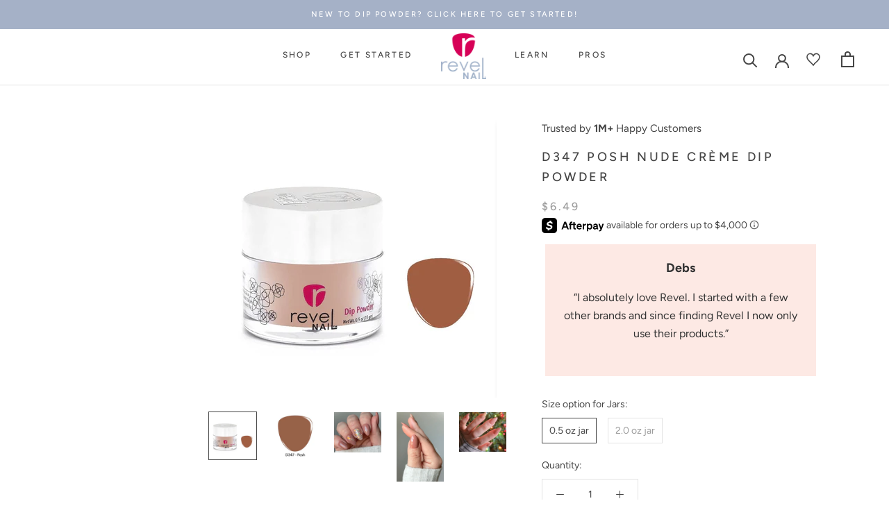

--- FILE ---
content_type: text/css
request_url: https://www.revelnail.com/cdn/shop/t/299/assets/appmate-wishlist-king.scss.css?v=66738636197151898071668427020
body_size: 990
content:
.wk-disabled{pointer-events:none;opacity:.8}.wk-col-item{position:relative}button.wk-button-collection{width:auto;height:auto;background:none;border:none;line-height:normal;cursor:pointer;color:#000;background:#0000;display:flex;align-content:center;justify-content:flex-start;flex-direction:row;border-radius:0;padding:0;margin:0;display:inline-block;position:absolute;z-index:1;top:0;right:0;left:auto;bottom:auto;line-height:0;width:32px;height:32px;text-align:center;min-width:0;-webkit-transition:opacity .3s;transition:opacity .3s}button.wk-button-collection:focus{outline:0}button.wk-button-collection .wk-icon{display:inline-block;width:16px;height:16px;padding:5px}button.wk-button-collection .wk-icon svg{overflow:visible;width:100%;height:100%}button.wk-button-collection .wk-icon svg path{fill:currentColor;stroke:currentColor}button.wk-button-collection .wk-icon-label{margin:0 auto;text-transform:uppercase}button.wk-button-collection .wk-icon{display:inline-block;padding:0;margin:0 auto!important}button.wk-button-collection .wk-label{display:none}button.wk-button-collection:hover{opacity:.8}*>button.wk-button-collection.wk-add-product{opacity:0}*:hover>button.wk-button-collection{opacity:1}button.wk-button-product{width:auto;height:auto;background:none;line-height:normal;cursor:pointer;color:currentColor;background:#0000;display:flex;align-content:center;justify-content:flex-start;flex-direction:row;display:block;margin:18px 0 0!important;padding:0;border:none;border-radius:0}button.wk-button-product:focus{outline:0}button.wk-button-product .wk-icon{display:inline-block;width:16px;height:16px;padding:0}button.wk-button-product .wk-icon svg{overflow:visible;width:100%;height:100%}button.wk-button-product .wk-icon svg path{fill:currentColor;stroke:currentColor}button.wk-button-product .wk-icon{display:inline-block;margin:0 5px 0 0;padding:0;position:relative;top:2px}button.wk-button-product .wk-label{text-align:center;margin:0;display:inline;text-transform:uppercase;font-size:13px;font-weight:400}button.wk-button-product:hover{opacity:.8}button.wk-button-wishlist-page{width:auto;height:auto;background:none;border:none;line-height:normal;cursor:pointer;color:#000;background:#0000;display:flex;align-content:center;justify-content:flex-start;flex-direction:row;border-radius:0;padding:0;margin:0;display:inline-block;position:absolute;z-index:1;top:8px;right:8px;left:auto;bottom:auto;line-height:0;width:32px;height:32px;text-align:center;min-width:0;-webkit-transition:opacity .3s;transition:opacity .3s}button.wk-button-wishlist-page:focus{outline:0}button.wk-button-wishlist-page .wk-icon{display:inline-block;width:18px;height:18px;padding:5px}button.wk-button-wishlist-page .wk-icon svg{overflow:visible;width:100%;height:100%}button.wk-button-wishlist-page .wk-icon svg path{fill:currentColor;stroke:currentColor}button.wk-button-wishlist-page.wk-with-hover{opacity:0}button.wk-button-wishlist-page .wk-icon-label{margin:0 auto;text-transform:uppercase}button.wk-button-wishlist-page .wk-icon{display:inline-block;padding:0;margin:0 auto!important}button.wk-button-wishlist-page .wk-label{display:none}button.wk-button-wishlist-page:hover{opacity:.8}*:hover>button.wk-button-wishlist-page{opacity:1}button.wk-button-wishlist-clear{height:auto;background:none;line-height:normal;cursor:pointer;color:#fff;background:#333;display:flex;align-content:center;justify-content:flex-start;flex-direction:row;padding:8px 12px;text-align:center;margin:5px auto;width:auto;min-width:0;box-shadow:none;border:none;text-shadow:none;text-transform:initial;border-radius:0;display:none}button.wk-button-wishlist-clear:focus{outline:0}button.wk-button-wishlist-clear:hover{background:#333;color:#fff}a.wk-link{display:inline-block}a.wk-link .wk-icon{display:inline-block;width:15px;height:15px;padding:0}a.wk-link .wk-icon svg{overflow:visible;width:100%;height:100%}a.wk-link .wk-icon svg path{fill:currentColor;stroke:currentColor}a.wk-link .wk-icon svg path{transition:.3s all}a.wk-link:hover .wk-icon svg path{fill:currentColor;stroke:currentColor}a.wk-link .wk-icon{width:15px;height:15px;margin:0 5px 0 0;padding:0}a.wk-link.wk-empty .wk-count{display:none}.wk-variant-image{max-width:100%;max-height:100%}.wk-wishlist-row{position:relative;padding:0 15px;margin-top:2em}.wk-wishlist-row .wk-item{margin:0}.wk-wishlist-row .swiper-button-next.swiper-button-disabled,.wk-wishlist-row .swiper-button-prev.swiper-button-disabled{pointer-events:all}.wk-row{display:flex;flex-flow:row wrap;justify-content:flex-start;align-items:baseline;box-sizing:border-box}.wk-span2{width:16.6666%}.wk-span3{width:25%}.wk-span4{width:33.3333%}.wk-span6{width:50%}.wk-span12{width:100%}@media (max-width: 720px){.wk-span2{width:33.3333%}.wk-span3,.wk-span4{width:50%}.wk-item-column{width:50%!important}}@media (max-width: 480px){.wk-span2,.wk-span3,.wk-span4,.wk-span6{width:100%}.wk-item-column{width:100%!important}}h1#wk-page-title{display:block;text-align:center;margin:0 0 25px;padding:0;border:none}.wk-wishlist-empty-note{text-align:center;margin-bottom:35px}p.wk-login-note{text-align:center;background:#00000005;padding:10px;margin-bottom:30px;font-style:italic}p.wk-login-note a{text-decoration:underline}.wk-item{position:relative;text-align:center;margin:0 10px 30px 5px}.wk-item .wk-variant-link{display:block;float:none;text-decoration:none;color:#333;border:none}.wk-item .wk-price{color:#555;border:none}.wk-item .wk-product-options{border-bottom:none}.wk-item .wk-product-options label{display:block;text-align:center}.wk-item .wk-product-options select{box-sizing:border-box;display:block;width:100%!important;border-radius:0;margin-bottom:10px}.wk-item .wk-purchase-section{margin-top:1em}.wk-add-item-form{position:absolute;bottom:0;margin:0 auto;left:0;right:0;background:#fffffff2;padding:10px;opacity:0;-webkit-transition:opacity .5s;transition:opacity .5s}.wk-add-item-form input.wk-add-to-cart{box-sizing:content-box;border:none;margin:0;padding:14px 24px;background:#333;color:#fff;width:auto;min-width:0;height:auto;min-height:0;line-height:1;border-radius:0;text-transform:initial;-webkit-appearance:none;appearance:none}.wk-add-item-form input.wk-add-to-cart:hover{background:#333;color:#fff}.wk-item:hover .wk-add-item-form{opacity:1}h3#wk-share-head{font-size:1.1em;text-align:center;margin:5px 0 7px;padding:0;text-transform:uppercase;border:none}ul#wk-share-list{list-style:none;width:100%;margin:0 0 50px;padding:0;text-align:center}ul#wk-share-list li{display:inline-block;margin:0;padding:0 5px}#wk-share-link-text{margin-top:-30px;margin-bottom:40px;color:#333;padding:3px 10px;display:none;text-align:center;font-size:.8em;font-style:italic}#wk-share-link-text .wk-text{display:inline-block;padding:0;margin:0}#wk-share-link-text .wk-clipboard{margin-left:10px;background:#999;border:none;color:#fff;padding:4px 7px;border-radius:0;min-height:auto;height:auto}#wk-share-link-text .wk-clipboard:focus{outline:none}#wk-share-link-text.wk-visible{display:block}.wk-button-share{cursor:pointer}.wk-button-share:hover{color:#fff}.resp-sharing-button__link,.resp-sharing-button__icon{display:inline-block}.resp-sharing-button__link{font-size:12px;text-decoration:none;color:#fff;margin:0;min-height:0;line-height:1}.resp-sharing-button{transition:25ms ease-out;padding:5px 8px 7px}.resp-sharing-button__icon svg{width:15px;height:15px}.resp-sharing-button span{padding-left:.4em;display:none}.resp-sharing-button__icon{stroke:#fff;fill:none}.resp-sharing-button__icon svg{position:relative;top:2px}.resp-sharing-button__icon--solid{fill:#fff;stroke:none}.resp-sharing-button--facebook,.resp-sharing-button--pinterest,.resp-sharing-button--twitter,.resp-sharing-button--link,.resp-sharing-button--email,.resp-sharing-button--whatsapp{background-color:#333}#wk-share-whatsapp{display:none!important}.resp-sharing-button--facebook:hover{background-color:#3b5998}.resp-sharing-button--pinterest:hover{background-color:#bd081c}.resp-sharing-button--twitter:hover{background-color:#55acee}.resp-sharing-button--link:hover,.resp-sharing-button--email:hover{background-color:#777}.resp-sharing-button--whatsapp:hover{background-color:#25d366}.wk-touch .resp-sharing-button--facebook:hover,.wk-touch .resp-sharing-button--pinterest:hover,.wk-touch .resp-sharing-button--twitter:hover,.wk-touch .resp-sharing-button--email:hover,.wk-touch .resp-sharing-button--link:hover,.wk-touch .resp-sharing-button--whatsapp:hover{background-color:#333}.wk-touch button.wk-button-collection.wk-add-product,.wk-touch button.wk-button-collection.wk-remove-product,.wk-touch button.wk-button-collection.wk-remove-item,.wk-touch button.wk-button-product.wk-add-product,.wk-touch button.wk-button-product.wk-remove-product,.wk-touch button.wk-button-product.wk-remove-item,.wk-touch button.wk-button-wishlist-page.wk-add-product,.wk-touch button.wk-button-wishlist-page.wk-remove-product,.wk-touch button.wk-button-wishlist-page.wk-remove-item{opacity:1}.wk-touch .wk-add-item-form{position:static;opacity:1}.swiper-button-prev,.swiper-container-rtl .swiper-button-next{left:-24px;background:none}.swiper-button-prev svg,.swiper-container-rtl .swiper-button-next svg{width:48px;height:48px;fill:#999}.swiper-button-next,.swiper-container-rtl .swiper-button-prev{right:-24px;background:none}.swiper-button-next svg,.swiper-container-rtl .swiper-button-prev svg{width:48px;height:48px;fill:#999}@media (max-width: 1024px){.wk-touch #wk-share-whatsapp{display:inline-block!important}}
/*# sourceMappingURL=/cdn/shop/t/299/assets/appmate-wishlist-king.scss.css.map?v=66738636197151898071668427020 */


--- FILE ---
content_type: text/json
request_url: https://conf.config-security.com/model
body_size: 84
content:
{"title":"recommendation AI model (keras)","structure":"release_id=0x4e:46:45:36:38:6d:72:50:54:67:7f:42:4d:79:50:7d:5e:53:7f:25:51:44:3b:2a:74:25:36:35:29;keras;lp3hteronp6kxpsnx4qtazp26bsu9dqjr9rqd687hh1s34qwfmxgd969cv0o2oyvz19byqb1","weights":"../weights/4e464536.h5","biases":"../biases/4e464536.h5"}

--- FILE ---
content_type: application/javascript
request_url: https://cdn.bogos.io/ZmlyZWZseTIwMTkubXlzaG9waWZ5LmNvbQ==/freegifts_data_1768583920.min.js
body_size: 32038
content:
eval(function(p,a,c,k,e,d){e=function(c){return(c<a?'':e(parseInt(c/a)))+((c=c%a)>35?String.fromCharCode(c+29):c.toString(36))};if(!''.replace(/^/,String)){while(c--){d[e(c)]=k[c]||e(c)}k=[function(e){return d[e]}];e=function(){return'\\w+'};c=1};while(c--){if(k[c]){p=p.replace(new RegExp('\\b'+e(c)+'\\b','g'),k[c])}}return p}('iA.iz={"6C":[{"id":2x,"2F":2E,"b":"iy ix iw $25 iv","iu":"is $25 1x ir 23 6L iq! *ip io im","il":e,"3C":{"ik":e,"ij":e},"6v":e,"3N":"a2-5w-ii:45:W.2U","3M":"a2-5w-ih:W:W.2U","ig":e,"if":{"1W":{"Q":"1D","Z":H},"ie":[],"ic":"1W","ib":[],"ia":E,"i9":"a1","i8":E,"a1":1,"i7":[{"2m":[6r],"1a":3o},{"2m":[6n],"1a":3n},{"2m":[6i],"1a":3b}]},"i6":{"Q":"44","2J":E},"i5":e,"i4":1,"i3":E,"Q":"7b","i2":0,"i1":e,"3B":{"3O":e,"3A":{"3z":E,"22":D,"3y":E},"i0":e},"hZ":[{"b":"\\1Q\\1P 6q 6p 6o 1j\\1i C B (H% 1E)","2e":"1N-1M","2d":"1N-1M-2c","c":"f:\\/\\/n.m.l\\/s\\/d\\/1\\/k\\/j\\/i\\/x\\/A-h-o-g-1N-1M-43.u?v=41","1a":40,"1h":3o,"q":[{"id":5v,"3m":5u,"1h":3o,"3l":6r,"1a":40,"3k":9W,"3j":"0.5 J 1b","3i":6.49,"3h":8.99,"3g":H,"3f":"1D","p":0,"c":"f:\\/\\/n.m.l\\/s\\/d\\/1\\/k\\/j\\/i\\/x\\/A-h-o-g-1N-1M-43.u?v=41","3e":{"2G":2x,"3d":5v},"3c":{"id":5u,"2F":2E,"b":"\\1Q\\1P 6q 6p 6o 1j\\1i C B (H% 1E)","2e":"1N-1M","2d":"1N-1M-2c","c":"f:\\/\\/n.m.l\\/s\\/d\\/1\\/k\\/j\\/i\\/x\\/A-h-o-g-1N-1M-43.u?v=41","1a":40,"1h":3o}}]},{"b":"\\1Q\\1P 6m 6l 6k 6j C B (H% 1E)","2e":"1L-1K-1J-o-g","2d":"1L-1K-1J-o-g-2c","c":"f:\\/\\/n.m.l\\/s\\/d\\/1\\/k\\/j\\/i\\/d\\/o-g-1L-1K-1J-3Z-o-g-3Y.P?v=3X","1a":3W,"1h":3n,"q":[{"id":5t,"3m":5s,"1h":3n,"3l":6n,"1a":3W,"3k":9V,"3j":"z y","3i":7.49,"3h":0,"3g":H,"3f":"1D","p":0,"c":"f:\\/\\/n.m.l\\/s\\/d\\/1\\/k\\/j\\/i\\/d\\/o-g-1L-1K-1J-3Z-o-g-3Y.P?v=3X","3e":{"2G":2x,"3d":5t},"3c":{"id":5s,"2F":2E,"b":"\\1Q\\1P 6m 6l 6k 6j C B (H% 1E)","2e":"1L-1K-1J-o-g","2d":"1L-1K-1J-o-g-2c","c":"f:\\/\\/n.m.l\\/s\\/d\\/1\\/k\\/j\\/i\\/d\\/o-g-1L-1K-1J-3Z-o-g-3Y.P?v=3X","1a":3W,"1h":3n}}]},{"b":"\\1Q\\1P 6h 6g 6f 2A 3Q C B (H% 1E)","2e":"1I-1H-1G-1F-1g-o-g","2d":"1I-1H-1G-1F-1g-o-g-2c","c":"f:\\/\\/n.m.l\\/s\\/d\\/1\\/k\\/j\\/i\\/d\\/o-g-1I-1H-1G-1F-1g-o-g-3V.u?v=3U","1a":3T,"1h":3b,"q":[{"id":5r,"3m":5q,"1h":3b,"3l":6i,"1a":3T,"3k":9U,"3j":"0.5 J 1b","3i":6.49,"3h":e,"3g":H,"3f":"1D","p":0,"c":"f:\\/\\/n.m.l\\/s\\/d\\/1\\/k\\/j\\/i\\/d\\/o-g-1I-1H-1G-1F-1g-o-g-3V.u?v=3U","3e":{"2G":2x,"3d":5r},"3c":{"id":5q,"2F":2E,"b":"\\1Q\\1P 6h 6g 6f 2A 3Q C B (H% 1E)","2e":"1I-1H-1G-1F-1g-o-g","2d":"1I-1H-1G-1F-1g-o-g-2c","c":"f:\\/\\/n.m.l\\/s\\/d\\/1\\/k\\/j\\/i\\/d\\/o-g-1I-1H-1G-1F-1g-o-g-3V.u?v=3U","1a":3T,"1h":3b}}]}],"hY":[{"id":hX,"2G":2x,"hW":"25.W","hV":e,"hU":"hT","hS":[{"Q":"2m","Z":{"a0":{"id":a0,"hR":"f:\\/\\/n.m.l\\/s\\/d\\/1\\/k\\/j\\/i\\/x\\/1O-6t-1O-6t-hQ.u?v=hP","b":"9Y hO","w":"1O-6t","2J":"hN","hM":"hL G","q":[{"id":hK,"p":"10.W","b":"$10.W 3p"},{"id":hJ,"p":"25.W","b":"$25.W 3p"},{"id":hI,"p":"50.W","b":"$50.W 3p"},{"id":hH,"p":"75.W","b":"$75.W 3p"},{"id":hG,"p":"H.W","b":"$H.W 3p"},{"id":hF,"p":"9Z.W","b":"$9Z.W 3p"}],"hE":["hD-6s","hC-6s","hB-hA","hz-6s","1O-hy","1O-hx","hw-9X","hv-it-hu"],"ht":"9Y hs"}},"hr":"9X"}],"hq":e,"hp":{"ho":[]}}],"hn":[{"id":5v,"3m":5u,"1h":3o,"3l":6r,"1a":40,"3k":9W,"3j":"0.5 J 1b","3i":6.49,"3h":8.99,"3g":H,"3f":"1D","p":0,"c":"f:\\/\\/n.m.l\\/s\\/d\\/1\\/k\\/j\\/i\\/x\\/A-h-o-g-1N-1M-43.u?v=41","3e":{"2G":2x,"3d":5v},"3c":{"id":5u,"2F":2E,"b":"\\1Q\\1P 6q 6p 6o 1j\\1i C B (H% 1E)","2e":"1N-1M","2d":"1N-1M-2c","c":"f:\\/\\/n.m.l\\/s\\/d\\/1\\/k\\/j\\/i\\/x\\/A-h-o-g-1N-1M-43.u?v=41","1a":40,"1h":3o}},{"id":5t,"3m":5s,"1h":3n,"3l":6n,"1a":3W,"3k":9V,"3j":"z y","3i":7.49,"3h":0,"3g":H,"3f":"1D","p":0,"c":"f:\\/\\/n.m.l\\/s\\/d\\/1\\/k\\/j\\/i\\/d\\/o-g-1L-1K-1J-3Z-o-g-3Y.P?v=3X","3e":{"2G":2x,"3d":5t},"3c":{"id":5s,"2F":2E,"b":"\\1Q\\1P 6m 6l 6k 6j C B (H% 1E)","2e":"1L-1K-1J-o-g","2d":"1L-1K-1J-o-g-2c","c":"f:\\/\\/n.m.l\\/s\\/d\\/1\\/k\\/j\\/i\\/d\\/o-g-1L-1K-1J-3Z-o-g-3Y.P?v=3X","1a":3W,"1h":3n}},{"id":5r,"3m":5q,"1h":3b,"3l":6i,"1a":3T,"3k":9U,"3j":"0.5 J 1b","3i":6.49,"3h":e,"3g":H,"3f":"1D","p":0,"c":"f:\\/\\/n.m.l\\/s\\/d\\/1\\/k\\/j\\/i\\/d\\/o-g-1I-1H-1G-1F-1g-o-g-3V.u?v=3U","3e":{"2G":2x,"3d":5r},"3c":{"id":5q,"2F":2E,"b":"\\1Q\\1P 6h 6g 6f 2A 3Q C B (H% 1E)","2e":"1I-1H-1G-1F-1g-o-g","2d":"1I-1H-1G-1F-1g-o-g-2c","c":"f:\\/\\/n.m.l\\/s\\/d\\/1\\/k\\/j\\/i\\/d\\/o-g-1I-1H-1G-1F-1g-o-g-3V.u?v=3U","1a":3T,"1h":3b}}]}],"2H":[{"id":hm,"b":"34 24 33 C B 31 1n","11":"34 24 33 C B 31 1n","3O":"4R-hl","26":"","4Q":"Y a o g L 2g, 4 2n 1w o g 2Y 1x a F K! 1u 6c as 2X I 6b as 2W 2V!","3N":"3q-6a-7T:42:W.2U","3M":e,"1W":[{"id":2,"26":"25% 4e","1W":{"Q":"1D","Z":25},"4P":1}],"x":[{"Q":"2m","Z":[{"id":hk,"b":"hj 3R C B 2D 2B + 3J 3I (2O) 3H C B","w":"ez-2b-o-g-L-2g-2N-2M-2L-5p-o-g","q":[{"id":hi,"p":"19.98","b":"z y","r":[1],"c":e}],"c":"f:\\/\\/n.m.l\\/s\\/d\\/1\\/k\\/j\\/i\\/d\\/hh.P?v=hg"},{"id":hf,"b":"1S C B 2D 2B + 3J 3I (2O) 3H C B","w":"he-o-g-L-2g-2N-2M-2L-5p-o-g","q":[{"id":hd,"p":"19.98","b":"z y","r":[1],"c":e}],"c":"f:\\/\\/n.m.l\\/s\\/d\\/1\\/k\\/j\\/i\\/d\\/hc-hb-ha-h9-h8.P?v=h7"},{"id":h6,"b":"5o C B 2D 2B + 3J 3I (2O) 3H C B","w":"9T-o-g-L-2g-2N-2M-2L-5p-o-g","q":[{"id":h5,"p":"32.99","b":"z y","r":[1],"c":e}],"c":"f:\\/\\/n.m.l\\/s\\/d\\/1\\/k\\/j\\/i\\/d\\/h4.P?v=h3"},{"id":h2,"b":"5o C B 2D 2B + 1U G 5n + 3J 3I (2O) 3H C B","w":"9T-o-g-L-2g-6e-h-6d-2N-2M-2L-5p-o-g","q":[{"id":h1,"p":"49.99","b":"z y","r":[1],"c":e}],"c":"f:\\/\\/n.m.l\\/s\\/d\\/1\\/k\\/j\\/i\\/d\\/h0.P?v=gZ"},{"id":4z,"b":"4y 1q R 14","w":"2h-F-K","q":[{"id":4x,"p":"7.99","b":"z y","r":[3],"c":e}],"c":"f:\\/\\/n.m.l\\/s\\/d\\/1\\/k\\/j\\/i\\/x\\/A-h-o-g-L-2h-F-K-4w.u?v=4v"},{"id":4K,"b":"4J 1q R 14","w":"2k-F-K","q":[{"id":4I,"p":"7.99","b":"z y","r":[3],"c":e}],"c":"f:\\/\\/n.m.l\\/s\\/d\\/1\\/k\\/j\\/i\\/x\\/A-h-o-g-L-2k-F-K-4H.u?v=4G"},{"id":4F,"b":"4E 4D 1q R 14","w":"2j-2i-F-K","q":[{"id":4C,"p":"7.99","b":"z y","r":[3],"c":e}],"c":"f:\\/\\/n.m.l\\/s\\/d\\/1\\/k\\/j\\/i\\/x\\/A-h-o-g-L-2j-2i-F-K-4B.u?v=4A"},{"id":69,"b":"R 14 68 | 67","w":"F-K-1X-2Z","q":[{"id":66,"p":"5.99","b":"z y","r":[3],"c":e}],"c":"f:\\/\\/n.m.l\\/s\\/d\\/1\\/k\\/j\\/i\\/x\\/A-h-o-g-N-F-K-1X-2Z-65.u?v=64"},{"id":9S,"b":"3R & 9R G 9Q 9P","w":"2b-5m-h-5l-5k","q":[{"id":9O,"p":"10.99","b":"z y","r":[4],"c":e}],"c":"f:\\/\\/n.m.l\\/s\\/d\\/1\\/k\\/j\\/i\\/d\\/h-2b-2b-5m-h-5l-5k-9N.u?v=9M"},{"id":9L,"b":"9K 9J G 9I","w":"5j-5i-h-5h","q":[{"id":9H,"p":"10.99","b":"z y","r":[4],"c":e}],"c":"f:\\/\\/n.m.l\\/s\\/d\\/1\\/k\\/j\\/i\\/d\\/h-2b-5j-5i-h-5h-9G.u?v=9F"},{"id":9E,"b":"9D 9C G 9B","w":"h-5g","q":[{"id":9A,"p":"29.99","b":"z y","r":[4],"c":e}],"c":"f:\\/\\/n.m.l\\/s\\/d\\/1\\/k\\/j\\/i\\/x\\/A-h-o-g-N-h-5g-9z.u?v=9y"},{"id":9x,"b":"4Z 4Y 4X 9w T","w":"2w-2v-2u","q":[{"id":9v,"p":"3.49","b":"z y","r":[4],"c":e}],"c":"f:\\/\\/n.m.l\\/s\\/d\\/1\\/k\\/j\\/i\\/x\\/A-h-o-g-N-2w-2v-2u-9u.u?v=5Q"},{"id":9t,"b":"9s R 9r","w":"5f-F-5e","q":[{"id":9q,"p":"5.99","b":"z y","r":[4],"c":e}],"c":"f:\\/\\/n.m.l\\/s\\/d\\/1\\/k\\/j\\/i\\/x\\/A-h-o-g-N-5f-F-5e-9p.u?v=5c"},{"id":9o,"b":"R 3R | R 9n","w":"F-9m","q":[{"id":9l,"p":"5.99","b":"z y","r":[4],"c":e}],"c":"f:\\/\\/n.m.l\\/s\\/d\\/1\\/k\\/j\\/i\\/x\\/A-h-o-g-N-F-9k-9j.u?v=9i"},{"id":9h,"b":"9g G 2Q","w":"5d-1V","q":[{"id":9f,"p":"5.99","b":"z y","r":[4],"c":e}],"c":"f:\\/\\/n.m.l\\/s\\/d\\/1\\/k\\/j\\/i\\/x\\/A-h-o-g-N-5d-1V-9e.u?v=5c"},{"id":9d,"b":"9c C B G 2Q","w":"5b-g-1V","q":[{"id":9b,"p":"6.99","b":"z y","r":[4],"c":e}],"c":"f:\\/\\/n.m.l\\/s\\/d\\/1\\/k\\/j\\/i\\/x\\/A-h-o-g-N-5b-g-1V-9a.u?v=95"},{"id":94,"b":"93 G 92","w":"5a-59","q":[{"id":91,"p":"5.W","b":"z y","r":[4],"c":e}],"c":"f:\\/\\/n.m.l\\/s\\/d\\/1\\/k\\/j\\/i\\/x\\/A-h-o-g-N-5a-59-90.u?v=8Z"},{"id":8Y,"b":"3G 2a 8X 8W","w":"1T-I-58-57","q":[{"id":8V,"p":"19.99","b":"z y","r":[4],"c":e}],"c":"f:\\/\\/n.m.l\\/s\\/d\\/1\\/k\\/j\\/i\\/x\\/A-h-o-g-N-1T-I-58-57-8U.u?v=8T"},{"id":8S,"b":"2 in 1 G 8R 8Q 8P","w":"56-1X","q":[{"id":8O,"p":"8.99","b":"z y","r":[4],"c":e}],"c":"f:\\/\\/n.m.l\\/s\\/d\\/1\\/k\\/j\\/i\\/x\\/A-h-o-g-N-56-1X-8N.u?v=53"},{"id":8M,"b":"G 8L 8K 8J","w":"55-54","q":[{"id":8I,"p":"4.99","b":"z y","r":[4],"c":e}],"c":"f:\\/\\/n.m.l\\/s\\/d\\/1\\/k\\/j\\/i\\/x\\/A-h-o-g-N-55-54-8H.u?v=53"},{"id":8G,"b":"3Q G B 8F","w":"1g-52-51","q":[{"id":8E,"p":"1.99","b":"z y","r":[4],"c":e}],"c":"f:\\/\\/n.m.l\\/s\\/d\\/1\\/k\\/j\\/i\\/x\\/A-h-o-g-N-1g-52-51-8D.u?v=8C"},{"id":8B,"b":"2t 2s G 1Z (H\\/O 36)","w":"18-15-h-X","q":[{"id":8A,"p":"2.99","b":"z y","r":[4],"c":e}],"c":"f:\\/\\/n.m.l\\/s\\/d\\/1\\/k\\/j\\/i\\/d\\/I-1f-18-15-h-X-8z.u?v=8y"},{"id":8x,"b":"5S 3G G 3a | G 8w","w":"2K-1T-h-3a-h-39","q":[{"id":8v,"p":"17.99","b":"8u 8t","r":[4],"c":e}],"c":"f:\\/\\/n.m.l\\/s\\/d\\/1\\/k\\/j\\/i\\/d\\/h-39-2K-1T-h-3a-h-39-8s.u?v=8r"},{"id":8q,"b":"25 37 1R 2t 2s G 1Z (H\\/O 36)","w":"25-21-1R-18-15-h-X-H-O-T-4W","q":[{"id":8p,"p":"29.99","b":"z y","r":[4],"c":e}],"c":"f:\\/\\/n.m.l\\/s\\/d\\/1\\/k\\/j\\/i\\/d\\/I-1f-18-15-h-X-H-O-T-8o.u?v=8n"},{"id":8m,"b":"8l 2t 2s 1Z (H\\/O T) | 3 8k","w":"2H-18-15-X-H-O-T-3-1c","q":[{"id":8j,"p":"6.99","b":"z y","r":[4],"c":e}],"c":"f:\\/\\/n.m.l\\/s\\/d\\/1\\/k\\/j\\/i\\/d\\/I-1f-2H-18-15-X-H-O-T-3-1c-8i.u?v=8h"},{"id":8g,"b":"2T 37 | 4Z 4Y 4X (6 1c 3P)","w":"1s-21-2w-2v-2u-6-1c-U","q":[{"id":8f,"p":"16.98","b":"z y","r":[4],"c":e}],"c":"f:\\/\\/n.m.l\\/s\\/d\\/1\\/k\\/j\\/i\\/d\\/I-1f-1s-21-2w-2v-2u-6-1c-U-8e.u?v=8d"},{"id":8c,"b":"2T 37 | 2t 2s G 1Z - H\\/O T (50 1c 3P)","w":"1s-21-18-15-h-X-H-O-T-50-1c-U","q":[{"id":8b,"p":"48.99","b":"z y","r":[4],"c":e}],"c":"f:\\/\\/n.m.l\\/s\\/d\\/1\\/k\\/j\\/i\\/d\\/I-1f-1s-21-18-15-h-X-H-O-T-50-1c-U-8a.u?v=89"},{"id":88,"b":"87 5R G 1Z - O 36","w":"18-15-h-X-H-O-T-4W","q":[{"id":86,"p":"2.99","b":"z y","r":[4],"c":e}],"c":"f:\\/\\/n.m.l\\/s\\/d\\/1\\/k\\/j\\/i\\/d\\/I-1f-85-84-h-X-O-T-83.P?v=82"},{"id":81,"b":"2r 2q | 2a 2o 4S","w":"1m-1l-I-1k-1Y","q":[{"id":7Z,"p":"19.99","b":"2r 2q 7Y","r":[4],"c":"f:\\/\\/n.m.l\\/s\\/d\\/1\\/k\\/j\\/i\\/d\\/I-4V-1m-1l-I-1k-1Y-4U.u?v=4T"}],"c":"f:\\/\\/n.m.l\\/s\\/d\\/1\\/k\\/j\\/i\\/d\\/I-4V-1m-1l-I-1k-1Y-4U.u?v=4T"},{"id":7X,"b":"2r 2q | 2a 2o 4S - 2r 2q 2o 1n","w":"1m-1l-I-1k-1Y-1m-1l-1k-2p","q":[{"id":7W,"p":"29.99","b":"z y","r":[4],"c":e}],"c":"f:\\/\\/n.m.l\\/s\\/d\\/1\\/k\\/j\\/i\\/d\\/I-1f-1m-1l-I-1k-1Y-1m-1l-1k-2p-7V.u?v=7U"}]},{"Q":"4t","Z":[{"r":[2],"3E":"gY","3D":"C B 63 62"}]},{"Q":"3C","Z":{"4s":[{"id":1,"b":"Y a C B 2D 2B | gX: 2O C B + 3S 1n","1A":E,"1z":[],"1y":[],"11":"***5o 2D 2B gW a 1U 5n 1t gV gU 5o V 1B","1e":1,"1d":1},{"id":2,"b":"Y 4 (2n 1w!) C B 4q","1A":E,"1z":[],"1y":[],"11":"4h 1x 61 23 4 (2n 1w!) 60 2Y!","1e":0,"1d":4},{"id":3,"b":"Y 23 R 14","1A":E,"1z":[],"1y":[],"11":e,"1e":0,"1d":1},{"id":4,"b":"Y 2a 2o 5Z 3F at 25% 1E!","1A":E,"1z":[],"1y":[],"11":"2y as 2X as 2W 2V!","1e":0,"1d":0}]}}],"3B":{"4p":{"4o":E},"3A":{"3z":D,"22":D,"3y":D}},"Q":"3x","4n":{"4m":"4l","4k":E,"4j":"f:\\/\\/5P.5O.5N\\/5M==\\/gT.P","4i":E}},{"id":gS,"b":"34 24 33 V 1p 31 1n","11":"34 24 33 V 1p 31 1n","3O":"4R-gR","26":"","4Q":"Y a S L 2g, 4 2n 1w S 3K 2Y 1x a F K! 1u 6c as 2X I 6b as 2W 2V!","3N":"3q-6a-7S:12:35.2U","3M":e,"1W":[{"id":1,"26":"25% 4e","1W":{"Q":"1D","Z":25},"4P":1}],"x":[{"Q":"2m","Z":[{"id":gQ,"b":"V 2l + 3L 1B + 5W 5V + 3S 1n","w":"S-1C-2P-27-4M-3w-N-2p","q":[{"id":gP,"p":"50.97","b":"z y","r":[1],"c":e}],"c":"f:\\/\\/n.m.l\\/s\\/d\\/1\\/k\\/j\\/i\\/d\\/gO-gN-gM-gL-gK.P?v=gJ"},{"id":gI,"b":"V 2l + 3L 1B + 5U 5T + 3S 1n","w":"S-1C-2P-27-1r-4L-N-2p","q":[{"id":gH,"p":"48.97","b":"z y","r":[1],"c":e}],"c":"f:\\/\\/n.m.l\\/s\\/d\\/1\\/k\\/j\\/i\\/d\\/gG-gF-gE-gD-gC.P?v=gB"},{"id":gA,"b":"V 2l + 3L 1B + 5W 5V + 3S 1n + 1U 5n","w":"S-1C-2P-27-4M-3w-N-2p-6e-6d","q":[{"id":gz,"p":"80.96","b":"z y","r":[1],"c":e}],"c":"f:\\/\\/n.m.l\\/s\\/d\\/1\\/k\\/j\\/i\\/d\\/gy-gx-gw-gv-gu.P?v=gt"},{"id":gs,"b":"V 2l + 3L 1B + 5U 5T + 3S 1n + 1U 5n","w":"S-1C-2P-27-1r-4L-N-2p-6e-6d","q":[{"id":gr,"p":"80.96","b":"z y","r":[1],"c":e}],"c":"f:\\/\\/n.m.l\\/s\\/d\\/1\\/k\\/j\\/i\\/d\\/gq-gp-go-gn-gm.P?v=gl"},{"id":4z,"b":"4y 1q R 14","w":"2h-F-K","q":[{"id":4x,"p":"7.99","b":"z y","r":[4],"c":e}],"c":"f:\\/\\/n.m.l\\/s\\/d\\/1\\/k\\/j\\/i\\/x\\/A-h-o-g-L-2h-F-K-4w.u?v=4v"},{"id":4K,"b":"4J 1q R 14","w":"2k-F-K","q":[{"id":4I,"p":"7.99","b":"z y","r":[4],"c":e}],"c":"f:\\/\\/n.m.l\\/s\\/d\\/1\\/k\\/j\\/i\\/x\\/A-h-o-g-L-2k-F-K-4H.u?v=4G"},{"id":4F,"b":"4E 4D 1q R 14","w":"2j-2i-F-K","q":[{"id":4C,"p":"7.99","b":"z y","r":[4],"c":e}],"c":"f:\\/\\/n.m.l\\/s\\/d\\/1\\/k\\/j\\/i\\/x\\/A-h-o-g-L-2j-2i-F-K-4B.u?v=4A"},{"id":69,"b":"R 14 68 | 67","w":"F-K-1X-2Z","q":[{"id":66,"p":"5.99","b":"z y","r":[4],"c":e}],"c":"f:\\/\\/n.m.l\\/s\\/d\\/1\\/k\\/j\\/i\\/x\\/A-h-o-g-N-F-K-1X-2Z-65.u?v=64"},{"id":9S,"b":"3R & 9R G 9Q 9P","w":"2b-5m-h-5l-5k","q":[{"id":9O,"p":"10.99","b":"z y","r":[5],"c":e}],"c":"f:\\/\\/n.m.l\\/s\\/d\\/1\\/k\\/j\\/i\\/d\\/h-2b-2b-5m-h-5l-5k-9N.u?v=9M"},{"id":9L,"b":"9K 9J G 9I","w":"5j-5i-h-5h","q":[{"id":9H,"p":"10.99","b":"z y","r":[5],"c":e}],"c":"f:\\/\\/n.m.l\\/s\\/d\\/1\\/k\\/j\\/i\\/d\\/h-2b-5j-5i-h-5h-9G.u?v=9F"},{"id":9E,"b":"9D 9C G 9B","w":"h-5g","q":[{"id":9A,"p":"29.99","b":"z y","r":[5],"c":e}],"c":"f:\\/\\/n.m.l\\/s\\/d\\/1\\/k\\/j\\/i\\/x\\/A-h-o-g-N-h-5g-9z.u?v=9y"},{"id":9x,"b":"4Z 4Y 4X 9w T","w":"2w-2v-2u","q":[{"id":9v,"p":"3.49","b":"z y","r":[5],"c":e}],"c":"f:\\/\\/n.m.l\\/s\\/d\\/1\\/k\\/j\\/i\\/x\\/A-h-o-g-N-2w-2v-2u-9u.u?v=5Q"},{"id":9t,"b":"9s R 9r","w":"5f-F-5e","q":[{"id":9q,"p":"5.99","b":"z y","r":[5],"c":e}],"c":"f:\\/\\/n.m.l\\/s\\/d\\/1\\/k\\/j\\/i\\/x\\/A-h-o-g-N-5f-F-5e-9p.u?v=5c"},{"id":9o,"b":"R 3R | R 9n","w":"F-9m","q":[{"id":9l,"p":"5.99","b":"z y","r":[5],"c":e}],"c":"f:\\/\\/n.m.l\\/s\\/d\\/1\\/k\\/j\\/i\\/x\\/A-h-o-g-N-F-9k-9j.u?v=9i"},{"id":9h,"b":"9g G 2Q","w":"5d-1V","q":[{"id":9f,"p":"5.99","b":"z y","r":[5],"c":e}],"c":"f:\\/\\/n.m.l\\/s\\/d\\/1\\/k\\/j\\/i\\/x\\/A-h-o-g-N-5d-1V-9e.u?v=5c"},{"id":9d,"b":"9c C B G 2Q","w":"5b-g-1V","q":[{"id":9b,"p":"6.99","b":"z y","r":[5],"c":e}],"c":"f:\\/\\/n.m.l\\/s\\/d\\/1\\/k\\/j\\/i\\/x\\/A-h-o-g-N-5b-g-1V-9a.u?v=95"},{"id":94,"b":"93 G 92","w":"5a-59","q":[{"id":91,"p":"5.W","b":"z y","r":[5],"c":e}],"c":"f:\\/\\/n.m.l\\/s\\/d\\/1\\/k\\/j\\/i\\/x\\/A-h-o-g-N-5a-59-90.u?v=8Z"},{"id":8Y,"b":"3G 2a 8X 8W","w":"1T-I-58-57","q":[{"id":8V,"p":"19.99","b":"z y","r":[5],"c":e}],"c":"f:\\/\\/n.m.l\\/s\\/d\\/1\\/k\\/j\\/i\\/x\\/A-h-o-g-N-1T-I-58-57-8U.u?v=8T"},{"id":8S,"b":"2 in 1 G 8R 8Q 8P","w":"56-1X","q":[{"id":8O,"p":"8.99","b":"z y","r":[5],"c":e}],"c":"f:\\/\\/n.m.l\\/s\\/d\\/1\\/k\\/j\\/i\\/x\\/A-h-o-g-N-56-1X-8N.u?v=53"},{"id":8M,"b":"G 8L 8K 8J","w":"55-54","q":[{"id":8I,"p":"4.99","b":"z y","r":[5],"c":e}],"c":"f:\\/\\/n.m.l\\/s\\/d\\/1\\/k\\/j\\/i\\/x\\/A-h-o-g-N-55-54-8H.u?v=53"},{"id":8G,"b":"3Q G B 8F","w":"1g-52-51","q":[{"id":8E,"p":"1.99","b":"z y","r":[5],"c":e}],"c":"f:\\/\\/n.m.l\\/s\\/d\\/1\\/k\\/j\\/i\\/x\\/A-h-o-g-N-1g-52-51-8D.u?v=8C"},{"id":8B,"b":"2t 2s G 1Z (H\\/O 36)","w":"18-15-h-X","q":[{"id":8A,"p":"2.99","b":"z y","r":[5],"c":e}],"c":"f:\\/\\/n.m.l\\/s\\/d\\/1\\/k\\/j\\/i\\/d\\/I-1f-18-15-h-X-8z.u?v=8y"},{"id":8x,"b":"5S 3G G 3a | G 8w","w":"2K-1T-h-3a-h-39","q":[{"id":8v,"p":"17.99","b":"8u 8t","r":[5],"c":e}],"c":"f:\\/\\/n.m.l\\/s\\/d\\/1\\/k\\/j\\/i\\/d\\/h-39-2K-1T-h-3a-h-39-8s.u?v=8r"},{"id":8q,"b":"25 37 1R 2t 2s G 1Z (H\\/O 36)","w":"25-21-1R-18-15-h-X-H-O-T-4W","q":[{"id":8p,"p":"29.99","b":"z y","r":[5],"c":e}],"c":"f:\\/\\/n.m.l\\/s\\/d\\/1\\/k\\/j\\/i\\/d\\/I-1f-18-15-h-X-H-O-T-8o.u?v=8n"},{"id":8m,"b":"8l 2t 2s 1Z (H\\/O T) | 3 8k","w":"2H-18-15-X-H-O-T-3-1c","q":[{"id":8j,"p":"6.99","b":"z y","r":[5],"c":e}],"c":"f:\\/\\/n.m.l\\/s\\/d\\/1\\/k\\/j\\/i\\/d\\/I-1f-2H-18-15-X-H-O-T-3-1c-8i.u?v=8h"},{"id":8g,"b":"2T 37 | 4Z 4Y 4X (6 1c 3P)","w":"1s-21-2w-2v-2u-6-1c-U","q":[{"id":8f,"p":"16.98","b":"z y","r":[5],"c":e}],"c":"f:\\/\\/n.m.l\\/s\\/d\\/1\\/k\\/j\\/i\\/d\\/I-1f-1s-21-2w-2v-2u-6-1c-U-8e.u?v=8d"},{"id":8c,"b":"2T 37 | 2t 2s G 1Z - H\\/O T (50 1c 3P)","w":"1s-21-18-15-h-X-H-O-T-50-1c-U","q":[{"id":8b,"p":"48.99","b":"z y","r":[5],"c":e}],"c":"f:\\/\\/n.m.l\\/s\\/d\\/1\\/k\\/j\\/i\\/d\\/I-1f-1s-21-18-15-h-X-H-O-T-50-1c-U-8a.u?v=89"},{"id":88,"b":"87 5R G 1Z - O 36","w":"18-15-h-X-H-O-T-4W","q":[{"id":86,"p":"2.99","b":"z y","r":[5],"c":e}],"c":"f:\\/\\/n.m.l\\/s\\/d\\/1\\/k\\/j\\/i\\/d\\/I-1f-85-84-h-X-O-T-83.P?v=82"},{"id":81,"b":"2r 2q | 2a 2o 4S","w":"1m-1l-I-1k-1Y","q":[{"id":7Z,"p":"19.99","b":"2r 2q 7Y","r":[5],"c":"f:\\/\\/n.m.l\\/s\\/d\\/1\\/k\\/j\\/i\\/d\\/I-4V-1m-1l-I-1k-1Y-4U.u?v=4T"}],"c":"f:\\/\\/n.m.l\\/s\\/d\\/1\\/k\\/j\\/i\\/d\\/I-4V-1m-1l-I-1k-1Y-4U.u?v=4T"},{"id":7X,"b":"2r 2q | 2a 2o 4S - 2r 2q 2o 1n","w":"1m-1l-I-1k-1Y-1m-1l-1k-2p","q":[{"id":7W,"p":"29.99","b":"z y","r":[5],"c":e}],"c":"f:\\/\\/n.m.l\\/s\\/d\\/1\\/k\\/j\\/i\\/d\\/I-1f-1m-1l-I-1k-1Y-1m-1l-1k-2p-7V.u?v=7U"}]},{"Q":"4t","Z":[{"r":[2],"3E":"gk","3D":"V 1p 63 62"}]},{"Q":"3C","Z":{"4s":[{"id":1,"b":"Y 24 V 4r","1A":E,"1z":[],"1y":[],"11":e,"1e":1,"1d":1},{"id":2,"b":"Y 4 (2n 1w!) V 1p 4q","1A":E,"1z":[],"1y":[],"11":"4h 1x 61 23 4 (1R 1w!) 60 2Y!","1e":0,"1d":4},{"id":4,"b":"Y 23 R 14","1A":E,"1z":[],"1y":[],"11":e,"1e":0,"1d":1},{"id":5,"b":"Y 2a 2o 5Z 3F at 25% 1E!","1A":E,"1z":[],"1y":[],"11":"2y as 2X as 2W 2V!","1e":0,"1d":0}]}}],"3B":{"4p":{"4o":E},"3A":{"3z":D,"22":D,"3y":D}},"Q":"3x","4n":{"4m":"4l","4k":E,"4j":"f:\\/\\/5P.5O.5N\\/5M==\\/gj.P","4i":E}},{"id":gi,"b":"34 24 33 G 1p 31 1n","11":"34 24 33 G 1p 31 1n","3O":"4R-gh","26":"","4Q":"Y h 3K 1C 1x 27 2C, 4 2n 1w h 3K 2Y 1x a F K! 1u 6c as 2X I 6b as 2W 2V!","3N":"3q-6a-7T:42:W.2U","3M":e,"1W":[{"id":2,"26":"20% 4e","1W":{"Q":"1D","Z":20},"4P":1}],"x":[{"Q":"2m","Z":[{"id":gg,"b":"G 1p gf 2D 3P","w":"h-3K-ge-L-U","q":[{"id":gd,"p":"13.98","b":"z y","r":[1],"c":e}],"c":"f:\\/\\/n.m.l\\/s\\/d\\/1\\/k\\/j\\/i\\/d\\/A-h-o-g-L-7H-L-U-gc.u?v=gb"},{"id":4z,"b":"4y 1q R 14","w":"2h-F-K","q":[{"id":4x,"p":"7.99","b":"z y","r":[3],"c":e}],"c":"f:\\/\\/n.m.l\\/s\\/d\\/1\\/k\\/j\\/i\\/x\\/A-h-o-g-L-2h-F-K-4w.u?v=4v"},{"id":4K,"b":"4J 1q R 14","w":"2k-F-K","q":[{"id":4I,"p":"7.99","b":"z y","r":[3],"c":e}],"c":"f:\\/\\/n.m.l\\/s\\/d\\/1\\/k\\/j\\/i\\/x\\/A-h-o-g-L-2k-F-K-4H.u?v=4G"},{"id":4F,"b":"4E 4D 1q R 14","w":"2j-2i-F-K","q":[{"id":4C,"p":"7.99","b":"z y","r":[3],"c":e}],"c":"f:\\/\\/n.m.l\\/s\\/d\\/1\\/k\\/j\\/i\\/x\\/A-h-o-g-L-2j-2i-F-K-4B.u?v=4A"},{"id":69,"b":"R 14 68 | 67","w":"F-K-1X-2Z","q":[{"id":66,"p":"5.99","b":"z y","r":[3],"c":e}],"c":"f:\\/\\/n.m.l\\/s\\/d\\/1\\/k\\/j\\/i\\/x\\/A-h-o-g-N-F-K-1X-2Z-65.u?v=64"}]},{"Q":"4t","Z":[{"r":[2],"3E":"ga","3D":"G 1p 63 62"},{"r":[4],"3E":"g9","3D":"g8","g7":"1f"}]},{"Q":"3C","Z":{"4s":[{"id":1,"b":"Y G 1p 2l 1x 1B 28","11":e,"1e":1,"1d":1},{"id":2,"b":"Y 4 (2n 1w!) G 1p 4q","11":"4h 1x 61 23 4 (2n 1w!) 60 2Y!","1e":0,"1d":4},{"id":3,"b":"Y 23 R 14","11":e,"1e":0,"1d":1},{"id":4,"b":"Y 2a 5Z","11":"2y as 2X as 2W 2V!","1e":0,"1d":0}]}}],"3B":{"4p":{"4o":E},"3A":{"3z":D,"22":D,"3y":D}},"Q":"3x","4n":{"4m":"4l","4k":E,"4j":e,"4i":E}},{"id":g6,"b":"1S g5","11":"g4 g3 g2 1v 1t g1 3F x!","3O":"4R-g0","26":"","4Q":e,"3N":"3q-fZ-7S:30:13.2U","3M":e,"1W":[{"id":1,"26":"1u 20+ fY 1t 24 fX 5G 1S fW!","1W":{"Q":"1D","Z":38},"4P":20}],"x":[{"Q":"2m","Z":[{"id":fV,"b":"4g 1 - C B 2T 2l 28","w":"1v-1-1s-1C-1r","q":[{"id":fU,"p":"7.99","b":"1S","r":[1],"c":e}],"c":"f:\\/\\/n.m.l\\/s\\/d\\/1\\/k\\/j\\/i\\/x\\/A-h-o-g-L-1v-1-1s-1C-1r-fT.u?v=fS"},{"id":fR,"b":"2 J C B 2T 2l 28 | 5Y 5X","w":"2-J-1s-1C-2S-2R","q":[{"id":fQ,"p":"19.99","b":"1S","r":[1],"c":e}],"c":"f:\\/\\/n.m.l\\/s\\/d\\/1\\/k\\/j\\/i\\/x\\/A-h-o-g-L-2-J-1s-1C-2S-2R-fP.u?v=fO"},{"id":fN,"b":"4g 2 - C B 7R","w":"1v-2-4O-1r","q":[{"id":fM,"p":"7.99","b":"1S","r":[1],"c":e}],"c":"f:\\/\\/n.m.l\\/s\\/d\\/1\\/k\\/j\\/i\\/x\\/A-h-o-g-L-1v-2-4O-1r-fL.u?v=fK"},{"id":fJ,"b":"2 J C B 7R | 5Y 5X","w":"2-J-4O-2S-2R","q":[{"id":fI,"p":"19.99","b":"1S","r":[1],"c":e}],"c":"f:\\/\\/n.m.l\\/s\\/d\\/1\\/k\\/j\\/i\\/x\\/A-h-o-g-L-2-J-4O-2S-2R-fH.u?v=fG"},{"id":fF,"b":"4g 3 - 7Q 1U 7P V 1B 28","w":"1v-3-4N-S-1r","q":[{"id":fE,"p":"7.99","b":"1S","r":[1],"c":e}],"c":"f:\\/\\/n.m.l\\/s\\/d\\/1\\/k\\/j\\/i\\/x\\/A-h-o-g-L-1v-3-4N-S-1r-fD.u?v=fC"},{"id":fB,"b":"2 J 7Q 1U 7P V 1B 28 | 5Y 5X","w":"2-J-4N-S-2S-2R","q":[{"id":fA,"p":"19.99","b":"1S","r":[1],"c":e}],"c":"f:\\/\\/n.m.l\\/s\\/d\\/1\\/k\\/j\\/i\\/x\\/A-h-o-g-L-2-J-4N-S-2S-2R-fz.u?v=fy"},{"id":fx,"b":"0.5 J C B V fw","w":"0-5-J-S-7O","q":[{"id":fv,"p":"7.99","b":"z y","r":[1],"c":e}],"c":"f:\\/\\/n.m.l\\/s\\/d\\/1\\/k\\/j\\/i\\/x\\/A-h-o-g-L-0-5-J-S-7O-fu.u?v=ft"},{"id":fs,"b":"2Q fr | C B 2Q fq","w":"1V-7N-1r","q":[{"id":fp,"p":"7.99","b":"z y","r":[1],"c":e}],"c":"f:\\/\\/n.m.l\\/s\\/d\\/1\\/k\\/j\\/i\\/x\\/A-h-o-g-L-1V-7N-1r-fo.u?v=fn"},{"id":fm,"b":"1U V G 2l 28","w":"S-1C-2C","q":[{"id":fl,"p":"7.99","b":"z y","r":[1],"c":e}],"c":"f:\\/\\/n.m.l\\/s\\/d\\/1\\/k\\/j\\/i\\/x\\/A-h-o-g-L-S-1C-2C-fk.u?v=fj"},{"id":fi,"b":"5W-5V 1U V 1B 28","w":"A-4M-3w-S-7M","q":[{"id":fh,"p":"9.99","b":"z y","r":[1],"c":e}],"c":"f:\\/\\/n.m.l\\/s\\/d\\/1\\/k\\/j\\/i\\/x\\/A-h-o-g-L-4M-3w-S-7M-ff.u?v=fe"},{"id":fd,"b":"5U 5T 1U V 1B 28","w":"1r-4L-S-27-2C","q":[{"id":fc,"p":"7.99","b":"z y","r":[1],"c":e}],"c":"f:\\/\\/n.m.l\\/s\\/d\\/1\\/k\\/j\\/i\\/x\\/A-h-o-g-L-1r-4L-S-27-2C-fb.u?v=fa"},{"id":f9,"b":"3L 1U V 1B 28","w":"2P-S-27-2C","q":[{"id":f8,"p":"7.99","b":"z y","r":[1],"c":e}],"c":"f:\\/\\/n.m.l\\/s\\/d\\/1\\/k\\/j\\/i\\/x\\/A-h-o-g-L-2P-S-27-2C-f7.u?v=f6"},{"id":4K,"b":"4J 1q R 14","w":"2k-F-K","q":[{"id":4I,"p":"7.99","b":"z y","r":[1],"c":e}],"c":"f:\\/\\/n.m.l\\/s\\/d\\/1\\/k\\/j\\/i\\/x\\/A-h-o-g-L-2k-F-K-4H.u?v=4G"},{"id":4F,"b":"4E 4D 1q R 14","w":"2j-2i-F-K","q":[{"id":4C,"p":"7.99","b":"z y","r":[1],"c":e}],"c":"f:\\/\\/n.m.l\\/s\\/d\\/1\\/k\\/j\\/i\\/x\\/A-h-o-g-L-2j-2i-F-K-4B.u?v=4A"},{"id":4z,"b":"4y 1q R 14","w":"2h-F-K","q":[{"id":4x,"p":"7.99","b":"z y","r":[1],"c":e}],"c":"f:\\/\\/n.m.l\\/s\\/d\\/1\\/k\\/j\\/i\\/x\\/A-h-o-g-L-2h-F-K-4w.u?v=4v"},{"id":f5,"b":"f4 f3 - 2 J. f2 & f1 C B f0 2B 1R 12","w":"7L-7K-2-J-7J-7I-o-g-7G-2g-1R-12","q":[{"id":eZ,"p":"eY.99","b":"z y","r":[2],"c":e}],"c":"f:\\/\\/n.m.l\\/s\\/d\\/1\\/k\\/j\\/i\\/d\\/S-3K-7L-7K-7J-7I-2-J-o-g-S-7H-eX-7G-2g-1R-12-eW.P?v=eV"},{"id":eU,"b":"eT eS 7s 1j\\1i C B","w":"d7-7F","q":[{"id":eR,"p":"19.99","b":"2 J 1b","r":[2],"c":e}],"c":"f:\\/\\/n.m.l\\/s\\/d\\/1\\/k\\/j\\/i\\/x\\/A-h-o-g-d7-7F-eQ.u?v=eP"},{"id":eO,"b":"3J 3I (2O) 3H C B","w":"2N-2M-2L","q":[{"id":eN,"p":"19.99","b":"2 J 1b","r":[2],"c":e}],"c":"f:\\/\\/n.m.l\\/s\\/d\\/1\\/k\\/j\\/i\\/x\\/A-h-o-g-2N-2M-2L-eM.u?v=eL"},{"id":eK,"b":"eJ eI (3G 5S) 1j\\1i C B","w":"7E-7D-1T-2K","q":[{"id":eH,"p":"19.99","b":"2 J 1b","r":[2],"c":e}],"c":"f:\\/\\/n.m.l\\/s\\/d\\/1\\/k\\/j\\/i\\/x\\/A-h-o-g-7E-7D-1T-2K-eG.u?v=eF"},{"id":eE,"b":"eD eC eB 7y C B","w":"7C-7B","q":[{"id":eA,"p":"19.99","b":"2.0 J 1b","r":[2],"c":e}],"c":"f:\\/\\/n.m.l\\/s\\/d\\/1\\/k\\/j\\/i\\/x\\/A-h-o-g-7C-7B-ey.u?v=ex"},{"id":ew,"b":"ev eu 4u 1j\\1i C B","w":"7A-7z","q":[{"id":et,"p":"19.99","b":"2 J","r":[2],"c":e}],"c":"f:\\/\\/n.m.l\\/s\\/d\\/1\\/k\\/j\\/i\\/x\\/A-h-o-g-7A-7z-es.u?v=er"},{"id":eq,"b":"ep eo 5R 7y C B","w":"7x-7w","q":[{"id":en,"p":"19.99","b":"2 J 1b","r":[2],"c":e}],"c":"f:\\/\\/n.m.l\\/s\\/d\\/1\\/k\\/j\\/i\\/x\\/A-h-o-g-7x-7w-em.u?v=el"},{"id":ek,"b":"ej ei-eh eg 1j\\1i C B","w":"7v-7u-7t","q":[{"id":ef,"p":"19.99","b":"2.0 J 1b","r":[2],"c":e}],"c":"f:\\/\\/n.m.l\\/s\\/d\\/1\\/k\\/j\\/i\\/x\\/A-h-o-g-7v-7u-7t-ee.u?v=ed"},{"id":ec,"b":"eb ea-e9 7s 2A 1j\\1i C B","w":"7r-3F-7q","q":[{"id":e8,"p":"19.99","b":"2.0 J 1b","r":[2],"c":e}],"c":"f:\\/\\/n.m.l\\/s\\/d\\/1\\/k\\/j\\/i\\/x\\/A-h-o-g-7r-3F-7q-e7.u?v=e6"},{"id":e5,"b":"e4 e3 4u 1j\\1i C B","w":"7p-7o","q":[{"id":e2,"p":"19.99","b":"2.0 J 1b","r":[2],"c":e}],"c":"f:\\/\\/n.m.l\\/s\\/d\\/1\\/k\\/j\\/i\\/x\\/A-h-o-g-7p-7o-e1.u?v=e0"},{"id":dZ,"b":"dY dX 4u 1j\\1i C B","w":"7n-7m","q":[{"id":dW,"p":"19.99","b":"2.0 J 1b","r":[2],"c":e}],"c":"f:\\/\\/n.m.l\\/s\\/d\\/1\\/k\\/j\\/i\\/x\\/A-h-o-g-7n-7m-dV.u?v=dU"},{"id":dT,"b":"dS dR 2A 1j\\1i C B","w":"7l-7k","q":[{"id":dQ,"p":"19.99","b":"2.0 J 1b","r":[2],"c":e}],"c":"f:\\/\\/n.m.l\\/s\\/d\\/1\\/k\\/j\\/i\\/x\\/A-h-o-g-7l-7k-dP.u?v=dO"},{"id":dN,"b":"dM dL 2A 1j\\1i C B","w":"7j","q":[{"id":dK,"p":"6.49","b":"2.0 J 1b","r":[2],"c":e}],"c":"f:\\/\\/n.m.l\\/s\\/d\\/1\\/k\\/j\\/i\\/x\\/A-h-o-g-dJ-7j-dI.u?v=5Q"},{"id":dH,"b":"dG dF 4u 1j\\1i C B","w":"7i-7h","q":[{"id":dE,"p":"19.99","b":"2.0 J 1b","r":[2],"c":e}],"c":"f:\\/\\/n.m.l\\/s\\/d\\/1\\/k\\/j\\/i\\/x\\/A-h-o-g-7i-7h-dD.u?v=dC"},{"id":dB,"b":"dA dz | dy 2A 1j\\1i C B","w":"7g-7f-7e","q":[{"id":dx,"p":"19.99","b":"2.0 J 1b","r":[2],"c":e}],"c":"f:\\/\\/n.m.l\\/s\\/d\\/1\\/k\\/j\\/i\\/x\\/7g-7f-7e-dw.u?v=dv"}]},{"Q":"4t","Z":[{"r":[3],"3E":"du","3D":"V & G 1p 7d dt 7c ds"}]},{"Q":"3C","Z":{"4s":[{"id":1,"b":"1S 4r","1A":D,"1z":[],"1y":[],"11":"C 4r, V 4r, R dr","1e":0,"1d":0},{"id":2,"b":"C B","1A":D,"1z":[],"1y":[],"11":"2 J C B 4q","1e":0,"1d":0},{"id":3,"b":"7d as 7c","1A":D,"1z":[],"1y":[],"11":"V 1p 1x dq dp do","1e":0,"1d":0}]}}],"3B":{"4p":{"4o":E},"3A":{"3z":E,"22":D,"3y":E}},"Q":"3x","4n":{"4m":"4l","4k":E,"4j":"f:\\/\\/5P.5O.5N\\/5M==\\/dn.P","4i":E}}],"6u":{"dm":{"dl":E,"dk":E},"dj":"di","dh":D,"dg":"df","de":e,"dd":E,"dc":"db","da":e,"d9":e,"d8":"d6","d5":"1O","d4":D,"d3":E,"d2":e,"d1":E,"d0":E,"cZ":{"Q":[],"cY":[],"2J":D,"cX":"1x","3v":E,"Z":{"cW":1,"cV":1,"cU":1}},"cT":e,"cS":e,"cR":E,"cQ":D,"cP":E,"cO":"cN","cM":1,"cL":"7b","cK":e},"cJ":{"U":{"3t":{"4d":"4c","76":"#M","74":"#M","5B":"#1o","73":"#7a","3u":"#7a","72":"#2f","5A":"#M","5z":"#3s","5y":"#1o"},"6I":{"6G":E},"4b":{"5x":"1u U 1t 3r","4a":D,"47":"46 U p","6w":"2y 44","71":D,"6Z":D}},"79":{"cI":{"79":{"78":"50","2J":D},"cH":{"2J":D,"cG":"cF 6M cE","cD":"#cC","cB":"cA","cz":"cy in","6F":E,"cx":"#4f","cw":D,"cv":"#4f","cu":D}},"ct":"5E\\/fg-5D\\/fg-2z-77.P","cs":{"78":"50","2J":D},"cr":"fg-2z-77.P"},"cq":{"3t":{"4d":"4c","76":"#M","74":"#M","5B":"#1o","73":"#M","3u":"#cp","72":"#2f","5A":"#M","5z":"#3s","6Y":"#6X","6W":"#6V","5y":"#1o","6U":"#6T","6S":"#5K"},"4b":{"6R":"26","5x":"1u U 1t 3r","6Q":"6P 1R 6O!","co":"4h 6N {{cn}}","4a":D,"47":"46 U p","cm":"Y 5L {{2I}} 22(s)","cl":"ck","cj":"Y 5L {{2I}} ci(s)","71":D,"6Z":D}},"3x":{"3t":{"4d":"4c","ch":"#M","cg":"#M","cf":"#M","ce":"#M","cd":"#M","5F":"#M","cc":"#cb","ca":"#2f","3u":"#c9","c8":"#M","c7":"#M","c6":"#1o","c5":"#1o","6K":"#M","c4":"#M","c3":"#2f","6Y":"#6X","6W":"#6V","c2":"#3s","c1":"#M","c0":"#3s","6U":"#6T","6S":"#5K"},"4b":{"bZ":"4g {{bY}}","6R":"bX","bW":"bV 1w","6Q":"6P 1R 6O","bU":"bT 1w","bS":"1u 1t U","bR":"1u 22 1t 5I 1v","bQ":"1u U 1t 3r","4a":D,"47":"46 U p","6y":"5E\\/1v-5D\\/1v-2z-1.P","bP":"24 U","bO":"Y 44","bN":"{{2I}} 6N(s) bM","6x":"1v-2z-1.P","bL":"Y 6M 5L 5I bK 1t bJ 23 6L U"}},"bI":{"3t":{"bH":"#1o","6A":"#4f","5F":"#4f","3u":"#6J","bG":"#bF","6K":"#bE","bD":"#6J","bC":"#5K","bB":"#bA"},"6I":{"bz":"&by=6H&bx=6H","6G":E,"bw":D},"bv":{"bu":"","bt":"bs","br":"2y q","bq":D,"6F":E,"bp":"2y 23 3w 1O!","bo":D,"bn":D,"bm":"1u 1t 3r","bl":4,"bk":"bj","bi":D},"bh":{"5H":D,"bg":"5J 6E bf {{2I}} 1O 22(s)","be":"5J bd bc {{2I}} 1O 22(s)"},"bb":{"6D":"\\1Q\\1P 5J 6E ba 5G {{b9}} 3v(s)!","5H":D},"b8":{"6D":"b7\'t b6 5I 3v b5","b4":10,"5H":E}},"b3":{"b2":{"b1":D,"b0":70,"aZ":"aY","aX":"aW aV","aU":"aT","aS":"aR aQ aP 6C aO","aN":2,"aM":"6B {{2I}} 1O 5G {{aL}} 4e","aK":"aJ 3v","aI":D,"aH":"2z","aG":"6B 3v","aF":D},"aE":{"6A":"#M","aD":"#M","aC":"#aB","aA":"#6z","5F":"#M","az":"#6z","3u":"#2f","ay":"#1o","ax":"#2f","aw":"#2f","av":"#1o"},"6y":"5E\\/5C-5D\\/5C-2z-1.P","6x":"5C-2z-1.P"},"au":{"3t":{"ar":"#aq","ap":"#M","ao":"#M","an":"#M","4d":"4c","am":"#M","al":"#M","ak":"#M","aj":"#1o","ai":"#2f","5B":"#1o","ah":"#M","5A":"#M","5z":"#3s","5y":"#1o"},"4b":{"5x":"1u 2H 1t 3r","4a":D,"47":"46 p ","6w":"2y 44"}},"6v":{"ag":"#af","ae":"#ad","ac":D}},"ab":{"aa":{"6u":[]}},"a9":[],"a8":{"a7":"a6","a5":"3q-5w-a4:19:a3"}};',62,1153,'|||||||||||title|thumbnail|files|null|https|powder|nail|9929|5354|0261|com|shopify|cdn|dip|price|variants|step_ids|||jpg||handle|products|Title|Default|revel|Powder|Dip|true|false|cuticle|Nail|100|manicure|oz|oil|liquid|303030|tool|180|png|type|Cuticle|gel|grit|bundle|Gel|00|file|Choose|value||sub_title|||Oil|sided|||double||product_shopify_id|jar|count|min_quantity|max_quantity|tools|chrome|original_product_shopify_id|u00e8me|Cr|removal|soak|swift|Kit|FFFFFF|Polish|Scented|glass|pro|to|Add|step|more|and|filter_by|sort_by|search|Top|base|percentage|off|purple|view|whirled|d877|magic|maytime|d1368|capri|d730|gift|udf81|ud83c|of|Professional|french|UV|brush|discount|pen|system|File||pack|product|your|Your||label|top|Coat||Manicure|care|sca_clone_freegift|clone_product_handle|original_product_handle|616161|set|wildflower|mango|peach|almond|Base|variants_ids|or|Removal|kit|Soak|Swift|Sided|Double|block|buffer|brilliant|154563|Select|icon|Purple|Set|coat|Liquid|20368|shop_id|offer_id|bundles|number|status|white|clear|vivien|d75|Clear|matte|Brush|bottle|refill|Pro|000000Z|like|you|many|shades|lavender||Starter||Own|Build||Grit|Pack||extensions|tips|7832080056518|gift_product|gift_item_id|pivot|discount_type|discount_value|original_compare_at_price|original_price|variant_title|variant_shopify_id|original_variant_shopify_id|gift_product_id|8471410737350|7280218964166|USD|2025|cart|F3F3F3|color|original_price_color|offer|free|bundle_page|shipping|order|combinations|shopify_discount_settings|config|collection_title|collection_id|all|French|Sheer|Vivien|D75|polish|Matte|end_time|start_time|code|Bundle|Chrome|Care|Tool|8757739094214|1762460102|35888398565574|8757739061446|1762461099|1144618621|flake|8757739028678|1762458949||33603233284294|variant||Total|total_price_text|||show_description|content|neutral|theme_color|OFF|000000|Step|Mix|show_button_product_page|banner_image_path|jump_next_step|one_page|layout|extra_info|enabled|custom_code|Shades|Liquids|steps|product_collections|Nude|1657325597|32627773014214|37409157939398|Wildflower|6045548085446|1657325607|32627761086662|37409476935878|Mango|Peach|6045652287686|1657325767|32627756794054|37409151254726|Almond|6045545824454|shield|tack|finish|activator|quantity|description|BOGOS|System|1762460415|36485687017670|removers|copy|Block|Buffer|Brilliant||applicators|buff|1762458487|sticks|swatch|wax|mold|dipping|mat|silicone|perfect|1762457519|ombre|pusher|classic|drill|wellness|revival|radiant|treatment|strengthening|repair|Lamp|Sensitive|sheer|325727|803608|325726|803607|325725|803606|01|button_text|item_card_background_color|widget_background_color|button_background_color|button_text_color|widget|icons|images|product_title_color|for|enable|this|You|CDFEE1|from|ZmlyZWZseTIwMTkubXlzaG9waWZ5LmNvbQ|net|cloudfront|d33a6lvgbd0fej|1762457521|Pink|White|Shield|Glass|Free|Tack|Bottle|Refill|Essentials|favorite|Match|Selector|Color|1657325603|32627775766726|40147066618054|Lavender|Pen|6758850265286|07|essentials|on|lamp|uv|View|Whirled|D877|42820900913350|Flake|Magic|Maytime|D1368|44484434100422|Blue|Capri|D730|41863198539974|Exclude|card|settings|promotion_message|select_variant_text|shopify_widget_icon_path|widget_icon_path|24B263|offer_title_color|Get|offers|text|have|use_old_version|hidden_brand_mark|480|others|121212|discounted_price_color|own|items|item|stock|Out|out_stock_text|tier_style|success_label_background_color|FFF8DB|default_label_background_color|29845A|success_label_text_color|4F4700|default_label_text_color|show_discount_on_button||show_discount_each_item|description_text_color|bundle_price_color|title_text_color||item_name_color|red|size|gift_icon|005BD3|default|Nice|Twice|classy|peri|d688|thalia|d579|ciao|vogue|d354|posh|d347|alter|d330|nighter|d251|Black|key|low|d226|margo|d48|Glitter|jennifer|d35|isadora|d32|veronica|d74|barbara|full|lacquer|summer|spring|coated|candy|topcoat|softener|thinner|Finish|No|Activator|25T17|03T19|1762460888|38660386455750|44194007220422|8358579667142|Bowl|43152746774726||7943421952198|1762461080|1129181313|pink|premium|44435443843270|Premium|8456636530886|1762460886|38143029379270|44193975894214|8358560989382|1762460885|38143010537670|44193970487494|8358557253830|1762460880|38142721294534|44193857110214|Count|Bundles|8358499778758|1762460837|35962565001414|44160730824902|8346969669830|1762460239|36009920659654|Square|Short|42938298433734|Extensions|7879322632390|1762459937|35739102019782|42759135690950|7808578355398|1762457504|15145902932073|32427718115433|Applicators|4669138141289|32021092991174|41012414742726|Sticks|Swatch|Design|6993169907910|32066274885830|41012302774470|Pencil|Wax|Art|6993107419334|1762457449|15145929572457|32424140079209|Mold|Dipping|4668287090793|1762457804|30088511127750|32821367406697|Mat|Silicone|4797881090153|1762457518|||||15357581131881|32427720999017|Perfect|4669139681385|15147466817641|32427721031785|Ombre|4669139714153|1762458210|29227231346886|nippers|39852441698502|nipper|Nippers|6687198937286|15361689944169|32427721097321|Pusher|Classic|4669139779689|15361675526249|32427721162857|120|4669139845225|1762458295|29584984768710|40147023167686|Drill|ReChargeable|Portable|6758838796486|1762461460|1174945762|44687405056198|Wellness|Revival|Radiant|8530905465030|1762458931|35448696111302|41853123100870|Treatment|Strengthening|Repair|7277530022086|sensitive|45455486517446|45455486451910|45455486386374|exclude|Gift|150|4669508190313|number_of_gift_can_receive|2026|51Z|27T19|created_at|10164638ca0bfaaa1448dd1aecbd58cc|access_token|storefront|translation|judgeme|integration|show_on_cart_page|F72119|background_color|ffffff|text_color|bundle_description|tier_description|label_text_color|tag_text_color|bundle_title|bundle_price|label_color|tier_title|tier_price|F1F1F1|tag_color|||quantity_break|header_background_color|gift_notification_color|widget_subtitle_color|body_background_color|discount_price_color|offer_success_color|F7F7F7|offer_default_color|widget_title_color|widget_color|show_gift_notification|button_redirect_text|widget_icon_style|show_gift_preview|Today|icon_widget_title|discountAmount|gift_notification|number_gift_show|today|exclusive|these|Claim|widget_subtitle|bottom_right|widget_position|OFFER|TODAY|widget_title|by_products|gift_display|widget_size|show_widget|widget_info|today_offer|time|again|show|Don|disable_slider_checkbox|qualifiedOffers|qualified|notify_offer_available|add|can|number_gifts_can_be_added|added|number_gifts_added|notify_gift_can_add|enable_add_multiple_gifts|by_variants|show_gift_for_customer|number_product_slider|add_to_cart_btn_title|show_variant_title|show_product_title|gift_popup_title|show_pagination|select_gift_btn|all_in_one|show_gift_type|running_text|general|disable_use_old_version|height|width|gift_img_size|FFEF9D|notify_add_gift_normal_state_color|notify_add_gift_active_state_color|gift_slider_title_color|ea5455|7367f0|add_to_cart_btn_color|add_to_cart_color|gift_slider|make|page|summary_description_text|required|required_product_text|choose_variant_text|summary_title_text|cart_button_text|blank_step_text|atc_button_text|See|read_more_text|Load|load_more_text|progress|index|step_text|default_step_background_color|side_bar_description_color|side_bar_background_color|step_description_color|page_sub_heading_color|cart_button_text_color|atc_button_text_color|step_highlight_color|side_bar_title_color|808080|variant_title_color|2332D5|required_text_color|page_heading_color|cart_button_color|step_title_color|atc_button_color|step_text_color|collection|select_collection_text|Variant|select_variant_title|select_product_text|itemIndex|mix_item_header|B5B5B5|mix_match|shopify_gift_icon_path|collection_page|gift_icon_path|show_countdown_timer|countdown_time_color|show_number_gift|offer_name_color|Expired|countdown_text|together|show_multiple|8A8A8A|border_color|included|gifts|number_text|gift_thumbnail|product_page|appearance|publications|mode_override_checkout|ab_before_charge|number_integer|type_seo|not_show_gift_if_already_on_cart|delete_gift_after_turn_off_offer|compare_gift_price_with_product|other_original_product_detail|fraud_protection_cancel_order|min_cart_quantity|min_cart_value|max_gifts|condition|values|cart_and_checkout_validation|include_compare_at_price|manual_input_inventory|admin_api_access_token|select_one_gift_price|using_draft_order|gift_title_format|current_price||cal_gift_discount|notify_via_email|fraud_protection|blank|barcode_format|sync_quantity|sale_channels|cloned|offer_process|auto_add_gift|same_as_original_products|gift_format|automatic_discount|discount_code|draft_order|banner_image_bundle_1762983698|Sets|Duo|Lacquer|Oils|Duos|As|319920079046|1762458758|32905098035398|45213537632454|Classy|Peri|D688|7184199319750|1762457798|32462788395206|45213456105670|Thalia|D579|4797831512169|32455558267078|d409|45213469933766|Ciao|D409|4669139943529|1762457549|32454360760518|45213474717894|Vogue|D354|4669142401129|1762457553|32454312591558|45213484744902|Posh|D347|4669142794345|1762457564|32454070960326|45213498310854|Alter|D330|4669143810153|1762457588|32453223743686|45213526065350|Nighter|All|D251|4669146300521|1762457603|32408443912390|45213528981702|Brown|Key|Low|D226|4669147906153|1762457643|32461851328710|43101565780166|Margo|D48|4669151543401|1762457675|32454334152902|43746632990918|Jennifer|D35|4669155082345|1762457654|32453805703366||45213533896902|Silver|Isadora|D32|4669152657513|1762457648|32467626590406|43101588488390|Veronica|D74|4669151936617|1762457646|15358333517929|43101589831878|4669151838313|1762457651|32467536806086|43101361176774|Barbara|D7|4669152297065|1762461497|1176358320|duos|188|44728460869830|Full|Summer|Spring|Coated|Candy|8545514455238|1657325588|32627851133126|32427711365225|4669136175209|1657325419|32627902742726|39763603488966|6664656519366|1657325426|32627856998598||32427763269737|4669158424681|1657325594|32627808207046|32464137388137|4676284088425|1657325241|32634855391430|32775488667753|Cleaner|Softener|4786803802217|1657325422|32627887866054|32424135688297|Thinner|4668285616233|1657325066|32634845266118|32427739447401|4669148102761|1657325592|32627803521222|39453865148614|6584789532870|1657325063|32634844152006|32427739512937|4669148135529|1657358347|32613119721670|39453753213126|6584779112646|1657325231|32634848968902|32427739578473|4669148168297|1657325410|32627939213510|39453829529798|6584784355526|Pricing|Cart|Items|08|BPff824|see|each|through|Click|Products|10852|collection_handle|Tools|242977308870|324953112774|1754054888|29981984686278|44811941871814|essential|Essential|8567618830534|BPles03|9755|banner_image_bundle_1755027749|324735008966|1755028787|a4a29ef890d4|be3a|45a1|1054|8_3f1b9476|44848440377542|8581952471238|1755028515|44afe71d9dca|98cd|4b73|1f7b|10_00d7706d|44848432218310|8581950865606|1755028708|69935f787115|9286|42e9|1318|7_8f3660f8|44848437690566|8581951652038|1755028412|fb9a1c7364ff|ac26|4e15|b648|9_fba545d3|44848431235270|8581950341318|BPQKH31|9724|banner_image_bundle_1754672054|the|cure|requires|Included|324733763782|1753463537|Untitleddesign_2|44783044395206|8559909339334|1753458919|Untitleddesign_1|44782969651398|8559884730566|1753458544|86d72b8b79e7|a81e|4b34|9291|Untitleddesign_e9dbdbe0|44782962737350|professional|8559882404038|1753458343|Untitleddesign|44782920728774|EZ|8559874277574|BP6GK04|9124|gift_items|currencies|other|is_multiply|filter_option|Cards|product_type|hidden|notify|LL|shop|certificates|BFCM|ExcludeSitewide|Anniv25|ANNIV|12DOR|product_tag|42657619476678|32428836618345|42657619443910|32428836585577|32428836552809|32428836520041|Revel|vendor|ACTIVE|Card|1762457705|35302973341894|image|product_narrow|money|unit|max_amount|min_amount|163432|offer_conditions|gift_products|metafields|deleted_at|has_cloned_product|stop_lower_priority|priority|sub_conditions|gift_should_the_same|original_products_to_clone|cal_gift_for_other_rules|customer_will_receive|auto_add_all_gifts|shipping_discount|discount_method||gift_card|gift_settings|condition_relationship|20T14|16T14|today_offer_title|offer_link|offer_description|last||supplies|while|freebie|choose|Spend||offer_name|spend|Freebie|Day|Snow|fgData|window'.split('|'),0,{}))
;/* END_FG_DATA */ 
 "use strict";(()=>{window.fgGiftIcon=typeof fgGiftIcon=="string"&&fgGiftIcon;window.fgWidgetIconsObj=typeof fgWidgetIconsObj<"u"&&fgWidgetIconsObj;window.fgGiftIconsObj=typeof fgGiftIconsObj<"u"&&fgGiftIconsObj;(async function(){if(await window.initBOGOS_HEADLESS?.(),window.BOGOS_CORE??={env:{},helper:{},variables:{}},window.SECOMAPP??={current_template:"none",current_code:void 0,freegiftProxy:"/apps/secomapp_freegifts_get_order?ver=3.0",bogosCollectUrl:void 0,bogosIntegrationUrl:void 0,offer_codes:[],customer:{tags:[],orders:[],last_total:0,freegifts:[],freegifts_v2:[]},activateOnlyOnePromoCode:!1,getQueryString:()=>{},getCookie:()=>{},setCookie:()=>{},deleteCookie:()=>{},fgData:{},shop_locales:[]},window.FGSECOMAPP={...window.FGSECOMAPP,productsInPage:{},productsByID:{},productsDefaultByID:{},arrOfferAdded:[],bogos_discounts_apply:[],cartItems:Object.values(window.Shopify?.cartItems??{}),SHOPIFY_CART:SECOMAPP.SHOPIFY_CART??{item_count:0},offers:[],bundles:[],upsells:[],discounts:[]},window.BOGOS??={block_products:{}},window.Shopify=window.Shopify||{},window.ShopifyAPI=window.ShopifyAPI||{},window.fgData={...window.fgData,...SECOMAPP.fgData,offers:window.fgData?.offers??[],bundles:window.fgData?.bundles??[],upsells:window.fgData?.upsells??[]},window.fgData?.appearance?.gift_icon?.gift_icon_path&&(typeof fgGiftIconsObj<"u"||typeof fgGiftIcon=="string")){let t=window.fgData.appearance.gift_icon.shopify_gift_icon_path;window.fgData.appearance.gift_icon.gift_icon_path=fgGiftIconsObj[t]??(fgGiftIcon||t)}if(window.fgData?.appearance?.today_offer?.shopify_widget_icon_path&&typeof fgWidgetIconsObj<"u"){let t=window.fgData.appearance.today_offer.shopify_widget_icon_path;window.fgData.appearance.today_offer.widget_icon_path=fgWidgetIconsObj[t]??t}FGSECOMAPP.fgSettings=window.fgData?.settings??{},FGSECOMAPP.fgAppearance=window.fgData?.appearance??{},FGSECOMAPP.fgTranslation=window.fgData?.translation??{},FGSECOMAPP.fgIntegration=window.fgData?.integration??{},FGSECOMAPP.fgIntegration={...FGSECOMAPP.fgIntegration,theme:{pubsub:!1}},FGSECOMAPP.storefront={...window.fgData?.storefront},FGSECOMAPP.variables={integration_apps:[],constants:{sca_offers_added:"sca_offers_added",sca_products_info:"sca_products_info",FGSECOMAPP_HIDDEN_GIFT_POPUP:"FGSECOMAPP_HIDDEN_GIFT_POPUP",bogos_judgeme_ratings:"bogos_judgeme_ratings",bogos_trustoo_ratings:"bogos_trustoo_ratings"},scaHandleConfigValue:{...Shopify?.scaHandleConfigValue},isCheckout:!1,isHeadless:window.BOGOS_CORE?.env?.is_headless??!1,RATE_PRICE:window.BOGOS_CORE?.env?.is_headless?1:100,isCartPage:window.location.href.includes("/cart"),textView:{},sca_fg_codes:[],Shopify:{...window.Shopify,sca_fg_price:Shopify?.sca_fg_price??"discounted_price",...SECOMAPP.variables,...window.BOGOS,market:SECOMAPP.market,locale:Shopify?.locale??SECOMAPP.variables.language?.toLowerCase()}},FGSECOMAPP.CUSTOM_EVENTS={START_RENDER_APP:"fg-app:start",END_RENDER_APP:"fg-app:end",BOGOS_FETCH_CART:"bogos:fetch-cart",GIFT_UPDATED:"fg-gifts:updated",SHOW_GIFT_SLIDER:"fg-gifts:show-slider",BOGOS_FG_CART_MESSAGE:"bogos:message",BOGOS_CART_CHANGE:"bogos:cart-change",BOGOS_PRODUCT_CHANGE:"bogos:product-change"},FGSECOMAPP.helper={Glider:window.Glider||function(){console.warn("BOGOS track: Glider not found")},reRenderCartCustom:Shopify?.reRenderCartCustom??void 0};let q={JUDGEME_STAR_RATING_PREVIEW_BADGE:`<div class="bogos-judgeme-integration-review-widget" data-bogos-product-id="{{ bogos_product_id }}">
                <div style='display:none' class='jdgm-prev-badge' data-average-rating="{{ judgeme_average_rating }}"> 
                    {{ judgeme_average_rating_el }}
                </div>
            </div>`,TRUSTOO_STAR_RATING_PREVIEW_BADGE:`<div class="bogos-trustoo-integration-review-widget" data-bogos-product-id="{{ bogos_product_id }}">
                <div style='display:none' class='trustoo-prev-badge' data-average-rating="{{ trustoo_average_rating }}"> 
                    {{ trustoo_average_rating_el }}
                </div>
            </div>`};class I{static MONEY_FRAGMENT=`
        fragment Money_BOGOS on MoneyV2 {
            currencyCode
            amount
        }
        `;static DISCOUNT_ALLOCATION=`
        fragment DiscountAllocation_BOGOS on CartDiscountAllocation {
            discountedAmount {
                ...Money_BOGOS
            }
            ...on CartAutomaticDiscountAllocation {
                title
            }
            ...on CartCustomDiscountAllocation {
                title
            }
            ...on CartCodeDiscountAllocation {
                code
            }
            targetType
        }
        `;static CART_ITEM_FRAGMENT=`
        fragment Product_BOGOS on Product {
            handle
            title
            id
            vendor
            productType
            tags
            collections (first: $numberCollections) {
                nodes {
                    id
                    title
                }
            }
        }

        fragment SellingPlanAllocation_BOGOS on SellingPlanAllocation {
            sellingPlan {
                id
            }
        }

        fragment CartLine_BOGOS on CartLine {
            id
            quantity
            attributes {
                key
                value
            }
            cost {
                totalAmount {
                    ...Money_BOGOS
                }
                amountPerQuantity {
                    ...Money_BOGOS
                }
                compareAtAmountPerQuantity {
                    ...Money_BOGOS
                }
                subtotalAmount {
                    ...Money_BOGOS
                }
            }
            sellingPlanAllocation {
                ...SellingPlanAllocation_BOGOS
            }
            discountAllocations {
                ...DiscountAllocation_BOGOS
            }
            merchandise {
                ... on ProductVariant {
                    id
                    availableForSale
                    compareAtPrice {
                        ...Money_BOGOS
                    }
                    price {
                        ...Money_BOGOS
                    }
                    requiresShipping
                    title
                    image {
                        id
                        url
                        altText
                        width
                        height
                    }
                    product {
                        ...Product_BOGOS
                    }
                    selectedOptions {
                        name
                        value
                    }
                }
            }
        }
        `;static CART_INFO_FRAGMENT=`
        ${this.CART_ITEM_FRAGMENT}

        fragment CartDetail_BOGOS on Cart {
            id
            checkoutUrl
            totalQuantity
            upsell_codes: metafield (key: "upsell_codes", namespace: "$app") {
                value
            }
            buyerIdentity {
                countryCode
                email
                phone
            }
            lines(first: $numCartLines) {
                nodes {
                    ...CartLine_BOGOS
                }
            }
            cost {
                subtotalAmount {
                    ...Money_BOGOS
                }
                totalAmount {
                    ...Money_BOGOS
                }
            }
            discountAllocations {
                ...DiscountAllocation_BOGOS
            }
            note
            attributes {
                key
                value
            }
            discountCodes {
                code
                applicable
            }
        }
        `;static CART_QUERY_FRAGMENT=`
        ${this.MONEY_FRAGMENT}
        ${this.CART_INFO_FRAGMENT}
        ${this.DISCOUNT_ALLOCATION}

        query Cart_BOGOS (
            $cartId: ID!,
            $numCartLines: Int,
            $numberCollections: Int,
            $country: CountryCode,
            $language: LanguageCode
        ) @inContext(country: $country, language: $language) {
            cart(id: $cartId) {
                ...CartDetail_BOGOS
            }
        }
        `;static CART_APPLY_DISCOUNT_CODES=`
        mutation cartDiscountCodesUpdate($cartId: ID!, $discountCodes: [String!]) {
            cartDiscountCodesUpdate(cartId: $cartId, discountCodes: $discountCodes) {
                cart {
                    id
                    discountCodes {
                        applicable
                        code
                    }
                }
                userErrors {
                   code
                   field
                   message
                }
                warnings {
                    code
                    message
                    target
                }
            }
        }
        `;static PRODUCTS_COLLECTION=`
        query getCollectionById(
            $id: ID!, 
            $first: Int,  
            $filters: [ProductFilter!],
            $country: CountryCode,
            $language: LanguageCode, 
            $after: String,
            $reverse: Boolean,
            $sortKey: ProductCollectionSortKeys
        ) @inContext(country: $country, language: $language) {
            collection(id: $id) {
                products (first: $first, after: $after, filters: $filters, reverse: $reverse, sortKey: $sortKey) {
                    nodes {
                        id
                        title
                        handle
                        tags
                        productType
                        vendor
                        availableForSale
                        featuredImage {
                            url
                        }
                        category {
                            id
                            name
                        }
                        variants (first: 250) {
                            nodes {
                                availableForSale
                                id
                                price {
                                   amount 
                                }
                                compareAtPrice {
                                    amount
                                }
                                title
                                image {
                                    url
                                }
                                selectedOptions {
                                    value
                                }
                            } 
                        }
                        collections (first: 250) {
                            nodes {
                                id
                                title
                            }
                        }
                        options (first: 100) {
                            name
                        }
                        priceRange {
                            minVariantPrice {
                                amount
                            }
                        }
                    }
                    pageInfo {
                        hasNextPage
                        endCursor
                    }
                }
            }
        }
        `;static GET_PRODUCTS=`
        query getProducts(
            $first: Int, 
            $query: String,  
            $country: CountryCode, 
            $language: LanguageCode,
            $after: String
        ) @inContext(country: $country, language: $language) {
            products(first: $first, after: $after, query: $query) {
                nodes {
                    id
                    title
                    handle
                    tags
                    productType
                    vendor
                    featuredImage {
                        url
                    }
                    collections(first: 100) {
                        nodes {
                          id
                        }
                    }
                    availableForSale
                    priceRange {
                        maxVariantPrice {
                            amount
                        }
                    }
                    compareAtPriceRange {
                        maxVariantPrice {
                            amount
                        }
                    }
                    options (first: 100) {
                       name
                    }
                    variants(first: 250) {
                        nodes {
                            availableForSale
                            id
                            price {
                                amount
                            }
                            compareAtPrice {
                                amount
                            }
                            title
                            image {
                                url
                            }
                            selectedOptions {
                                name
                                value
                            }
                        }
                    }
                }
                pageInfo {
                    hasNextPage
                    endCursor
                }
            }    
        }`;static GET_PRODUCT_DEFAULT_BY_ID=`
        query getProductById($id: ID!) {
          product(id: $id) {
            id
            title
            handle
            options (first: 100) {
               name
            }
            variants(first: 250) {
                nodes {
                    id
                    title
                    availableForSale
                    selectedOptions {
                        name
                        value
                    }
                }
            }
          }
        }`;static GET_PRODUCTS_BY_NODE=`
        query getProductsNode(
            $ids: [ID!]!, 
            $country: CountryCode, 
            $language: LanguageCode,
        ) @inContext(country: $country, language: $language) {
            nodes(ids: $ids) {
                ...on Product {
                    id
                    title
                    handle
                    tags
                    productType
                    vendor
                    availableForSale
                    featuredImage {
                        url
                    }
                    priceRange {
                        maxVariantPrice {
                            amount
                        }
                    }
                    compareAtPriceRange {
                        maxVariantPrice {
                            amount
                        }
                    }
                    collections (first: 250) {
                        nodes {
                            id
                            title
                        }
                    }
                    options (first: 100) {
                        name
                    }
                    requiresSellingPlan
                    sellingPlanGroups(first: 50) {
                        nodes {
                            appName
                            name
                            options {
                                name
                                values
                            }
                            sellingPlans(first: 50) {
                                nodes {
                                    id
                                    name
                                    options {
                                        name
                                        value
                                    }
                                }
                            }
                        }
                    }
                    variants(first: 250) {
                        nodes {
                            availableForSale
                            id
                            price {
                                amount
                            }
                            compareAtPrice {
                                amount
                            }
                            title
                            image {
                                url
                            }
                            selectedOptions {
                                name
                                value
                            }
                            sellingPlanAllocations(first: 50) {
                                nodes {
                                    sellingPlan {
                                        id
                                        name
                                        options {
                                            name
                                            value
                                        }
                                    }
                                    priceAdjustments {
                                        compareAtPrice { amount }
                                        perDeliveryPrice { amount }
                                        price { amount }
                                        unitPrice { amount }
                                    }
                                }
                            }
                        }
                    }
                }
            }    
        }`;static CART_ADD_FRAGMENT=`
        mutation cartLinesAdd_BOGOS($cartId: ID!, $lines: [CartLineInput!]!) {
            cartLinesAdd(cartId: $cartId, lines: $lines) {
                cart {
                    id
                    checkoutUrl
                    totalQuantity
                }
                userErrors {
                    field
                    message
                }
            }
        }`;static CART_ATTRIBUTES_UPDATE=`
        mutation cartAttributesUpdate($attributes: [AttributeInput!]!, $cartId: ID!) {
            cartAttributesUpdate(attributes: $attributes, cartId: $cartId) {
                cart {
                    id
                }
                userErrors {
                    field
                    message
                }
            }
        }`;static CART_UPDATE_FRAGMENT=`
        mutation cartLinesUpdate_BOGOS($cartId: ID!, $lines: [CartLineUpdateInput!]!) {
            cartLinesUpdate(cartId: $cartId, lines: $lines) {
                cart {
                    id
                    checkoutUrl
                    totalQuantity
                }
                userErrors {
                    field
                    message
                }
            }
        }`;static GET_PRODUCT_NODES_OPTION_TYPE=`
        query getProductsNode(
            $ids: [ID!]!
        ) {
            nodes(ids: $ids) {
                ...on Product {
                    id
                    productType
                    options (first: 100) {
                        name
                    }
                    variants (first: 250) {
                        nodes {
                            id
                            availableForSale
                            selectedOptions {
                                value
                            }
                        } 
                    }
                }
            }    
        }`;static CART_METAFIELDS_SET=`
        mutation cartMetafieldsSet($metafields: [CartMetafieldsSetInput!]!) {
            cartMetafieldsSet(metafields: $metafields) {
                metafields {
                    id
                    key
                    value
                    type
                    namespace
                }
                userErrors {
                    field
                    message
                }
            }
        }`}class D{static REGEX_VAR=/{{([^}]+)}}/g;constructor(){D.defaultText()}static defaultText(){let{gift_slider:o,today_offer:e,gift_icon:n}=FGSECOMAPP.fgAppearance??{},{disable_slider_checkbox:a,general:{gift_popup_title:s,add_to_cart_btn_title:i}}=o??{general:{}},{product_page:{gift_thumbnail:{title:c}}}=n??{},{widget_info:u}=e??{};FGSECOMAPP.variables.textView={fg_text_disable_slider:G.convertIntegration(a?.text??"Don't show this offer again","customize.disable_slider_text","customize.gift_slider.disable_slider_checkbox_text"),fg_slider_title:G.convertIntegration(s??"Select your free gift!","customize.gift_slider_title","customize.gift_slider.gift_popup_title"),fg_gift_icon:n?.gift_icon_path,fg_gift_icon_alt:"free-gift-icon",fg_gift_thumbnail_title:G.convertIntegration(c??"Free Gift","customize.product_page_message","customize.gift_icon.gift_thumbnail_title"),sca_fg_today_offer_title:G.convertIntegration(u?.widget_title??"TODAY OFFER","customize.widget_title","customize.today_offer.widget_title"),sca_fg_today_offer_subtitle:G.convertIntegration(u?.widget_subtitle??"Claim these exclusive offers today","customize.widget_subtitle","customize.today_offer.widget_subtitle"),sca_fg_today_offer_widget:e?.widget_icon_path,"sca-fg-title-icon-widget-content":G.convertIntegration(u?.icon_widget_title??"Today offer","customize.widget_icon_title","customize.today_offer.icon_widget_title"),fg_add_to_cart:G.convertIntegration(i??"Add to cart","customize.add_to_cart_button","customize.gift_slider.add_to_cart_btn_title")}}render(o,e={}){return e={...e,...FGSECOMAPP.variables.textView},o.replace(D.REGEX_VAR,(n,a)=>(a=a.trim(),r.getVariable(a,e)??""))}}let F=FGSECOMAPP.variables.RATE_PRICE??100,w={BUNDLE_TYPE:{default:"bundle",classic:"classic_bundle",quantity_break:"quantity_break",mix_match:"mix_match",bundle_page:"bundle_page"},OFFER_TYPE:{cloned:"cloned",function:"function",gift_func:"gift"},APP_REVIEW_OPTION:{bundle:"bundle",gift_slider:"gift_slider"},CUSTOM_OPTIONS:{equal:"equal_to",not_equal:"not_equal_to",contains:"contains",not_contains:"not_contains"},NARROW_TYPE:{product:"variants_ids",product_types:"product_types",product_vendors:"product_vendors",collection:"product_collections"},MIX_TYPE:{diff:"diff_set",single:"single_set"},TIER_TYPE:{label:"label",progress:"progress"},DISCOUNT_TYPE:{percentage:"percentage",fixed_amount:"fixed_amount",fixed_price:"fixed_price",free_products:"free_products",cheapest_free:"cheapest_free"},SYNC_QUANTITY:{stop_offer:"stop_offer"},OBJECT_TYPE:{product:"product",variant:"variant"},LAYOUT_TYPE:{step_by_step:"step_by_step",one_page:"one_page"},UPSELL_TYPE:{default:"upsell",fbt:"fbt",checkout:"checkout"},UPSELL_METHOD:{manual:"manual",auto:"auto",random:"random"},FBT_WIDGET_TYPE:{classic:"classic",stack:"stack"}};w.TRIGGER_FUNC={[w.OFFER_TYPE.gift_func]:"GF",[w.BUNDLE_TYPE.quantity_break]:"QB",[w.BUNDLE_TYPE.classic]:"CB",[w.BUNDLE_TYPE.default]:"CB",[w.BUNDLE_TYPE.mix_match]:"MM",[w.BUNDLE_TYPE.bundle_page]:"BP",[w.UPSELL_TYPE.fbt]:"FBT"};let r={getIntShopifyId:t=>parseInt(`${t}`.split("/").pop()),getVariable(t,o){return t?.split(".")?.reduce((e,n)=>(e||{})[n],o??{})},getCustomerLocation:async()=>{let t;try{if(FGSECOMAPP.customerLocation)return;let o=new AbortController;t=setTimeout(()=>o.abort(),3e3);let e=await r.fetch("https://geoip.secomtech.com/?json",{signal:o.signal}).then(n=>n.json())||{country_code:FGSECOMAPP.variables.Shopify?.country};FGSECOMAPP.customerLocation=e?.country_code}catch(o){console.warn("BOGOS track: Failed to get customer location",o)}finally{clearTimeout(t)}},getDataConfigSetting:t=>{try{let e={...FGSECOMAPP.variables.scaHandleConfigValue}[t];if(e=e?e.trim():null,!r.empty(e)&&e.length>0)try{return document.querySelector(e),e}catch{return""}return""}catch{return""}},prepareShadowRootEl:(t,o)=>{let e=FGSECOMAPP.QUERY_SELECTOR?.[t]??{},n=[],{slot:a,keyEl:s,position:i,addNonRoot:c}=o??{};return e?.tool?.join(", ").split(",").filter(Boolean).forEach(u=>{try{let[d,...l]=u.trim().split(" "),f=l.join(" ");if(!d.length||!f.length)return;let h=document.querySelector(u);if(c&&h){let O=document.createElement("div");O.classList.add(a),h.insertAdjacentElement(i??"beforeend",O),n.push(O)}let S=document.querySelector(d);if(!S?.shadowRoot||S?.querySelector(s))return;let y=document.createElement("div");y.classList.add(a),y.slot=a,S.appendChild(y),S.shadowRoot.querySelector(f).insertAdjacentHTML(i??"beforeend",`<div part="${a}">
                                <slot name="${a}"></slot>
                            </div>`),n.push(y)}catch(d){console.warn(`BOGOS track: [${a}]`,u,d)}}),n},getCookie:t=>{let o=t+"=",n=document.cookie.split(";");for(let a=0;a<n.length;a++){let s=n[a];for(;s.charAt(0)===" ";)s=s.substring(1);if(s.indexOf(o)===0){let i=s.substring(o.length,s.length);try{return decodeURIComponent(i)}catch(c){console.warn("BOGOS track: Error decoding cookie",c);return}}}},getCartShopifyID:t=>t?.startsWith("gid://shopify/Cart")?t:`gid://shopify/Cart/${t}`,checkIsDefaultTitle:t=>t==="Default Title",convertVariantAddBundle:t=>({id:t.id-0,title:t.title.trim(),price:t.price,quantity:1,thumbnail:t.thumbnail}),checkRemoteProduct:t=>t.remote,checkCartItemIsGift:(t,o)=>{let e="-sca_clone_freegift",n=typeof t=="object",a=n&&(FGSECOMAPP.variables.giftIdsFunction?.includes(t.variant_id)||FGSECOMAPP.variables.giftIds?.includes(t.variant_id))&&t.properties?._bogos_trigger_type===w.OFFER_TYPE.gift_func&&!r.empty(t.properties?._bogos_trigger);return a&&!r.empty(o)?t.properties?._bogos_trigger_id===o.offer_root:!r.empty(t)&&(n&&(t.handle?.includes(e)||t.tags?.includes("bogos-gift")||FGSECOMAPP.variables.giftIds?.includes(t.variant_id)||a)||typeof t=="string"&&t.includes(e))},checkCartItemIsPurchaseOption:t=>{let{selling_plan_allocation:o}=t||{selling_plan_allocation:{selling_plan:null}};return!r.empty(o)&&!r.empty(o?.selling_plan)},checkValidTimeOffer:(t,o)=>{if(t){let n=new Date().getTime(),a=new Date(t).getTime();if(o){let s=new Date(o).getTime();return n>=a&&n<=s}else return n>=a}return!1},sufferArray:t=>t.sort((o,e)=>Math.random()*10-Math.random()*10),convertMultiCurrency:t=>{t=t??0;let{currency:o,fg_decimal:e}=FGSECOMAPP.variables.Shopify,n=o?.rate??1;return parseFloat(parseFloat(`${n}`)===1?t:(t*n).toFixed(e??2))},handleResizeGiftImage:(t,o)=>{try{let e=o?"&width=90&height=90":FGSECOMAPP.variables.Shopify?.customGiftImgSize??FGSECOMAPP.fgAppearance?.gift_slider?.others?.gift_img_size??"&width=480&height=480",n=new URL(t);return new URLSearchParams(e).forEach((s,i)=>n.searchParams.set(i,s)),n.toString()}catch{return t}},convertObjToString:(t,o="base64")=>o==="uri"?FGSECOMAPP.helper.LZString.compressToEncodedURIComponent(JSON.stringify(t)):FGSECOMAPP.helper.LZString.compressToBase64(JSON.stringify(t)),convertStringToObj:t=>JSON.parse(FGSECOMAPP.helper.LZString.decompressFromBase64(t)),renderPrice:t=>FGSECOMAPP.helper.formatter.format(t),createTooltip:(t,o,e)=>{if(document.querySelector(".sca-fg-tooltip"))return;let a=document.createElement("p");a.className="sca-fg-tooltip",a.textContent=t,document.body.appendChild(a),a.style.top=e+"px",a.style.left=o+"px",a.style.display="block"},removeTooltip:()=>{let t=document.querySelector(".sca-fg-tooltip");t&&t.parentNode.removeChild(t)},moveTooltip:t=>{let o=document.querySelector(".sca-fg-tooltip");o&&(o.style.top=t.pageY+"px",o.style.left=t.pageX+5+"px")},empty:t=>{if(t===0)return!0;if(typeof t=="number"||typeof t=="boolean")return!1;if(typeof t>"u"||t===null)return!0;if(typeof t.length<"u")return t.length===0;let o=0;for(let e in t)t.hasOwnProperty(e)&&o++;return o===0},getUniqueElementByKey:(t,o)=>[...new Map(t.map(e=>[e[o],e])).values()],initFormatMoney:()=>{try{let{currency:t,sca_locale:o,locale:e,fg_decimal:n}=FGSECOMAPP.variables.Shopify;FGSECOMAPP.helper.formatter=new Intl.NumberFormat(o??e,{style:"currency",currency:t?.active??"USD",minimumFractionDigits:n??2})}catch{FGSECOMAPP.helper.formatter=new Intl.NumberFormat("en-US",{style:"currency",currency:FGSECOMAPP.variables.Shopify?.currency?.active??"USD"})}},initLZString:()=>{try{FGSECOMAPP.helper.LZString=(function(){let t=String.fromCharCode,o="ABCDEFGHIJKLMNOPQRSTUVWXYZabcdefghijklmnopqrstuvwxyz0123456789+/=",e="ABCDEFGHIJKLMNOPQRSTUVWXYZabcdefghijklmnopqrstuvwxyz0123456789_-.",n={};function a(i,c){if(!n[i]){n[i]={};for(let u=0;u<i.length;u++)n[i][i.charAt(u)]=u}return n[i][c]}let s={compressToBase64:function(i){if(i==null)return"";let c=s._compress(i,6,function(u){return o.charAt(u)});switch(c.length%4){default:case 0:return c;case 1:return c+"===";case 2:return c+"==";case 3:return c+"="}},decompressFromBase64:function(i){return i==null?"":i===""?null:s._decompress(i.length,32,function(c){return a(o,i.charAt(c))})},compressToEncodedURIComponent:function(i){return i==null?"":s._compress(i,6,function(c){return e.charAt(c)})},compress:function(i){return s._compress(i,16,function(c){return t(c)})},_compress:function(i,c,u){if(i==null)return"";let d,l,f={},h={},S="",y="",P="",O=2,v=3,C=2,g=[],p=0,_=0,E;for(E=0;E<i.length;E+=1)if(S=i.charAt(E),Object.prototype.hasOwnProperty.call(f,S)||(f[S]=v++,h[S]=!0),y=P+S,Object.prototype.hasOwnProperty.call(f,y))P=y;else{if(Object.prototype.hasOwnProperty.call(h,P)){if(P.charCodeAt(0)<256){for(d=0;d<C;d++)p=p<<1,_===c-1?(_=0,g.push(u(p)),p=0):_++;for(l=P.charCodeAt(0),d=0;d<8;d++)p=p<<1|l&1,_===c-1?(_=0,g.push(u(p)),p=0):_++,l=l>>1}else{for(l=1,d=0;d<C;d++)p=p<<1|l,_===c-1?(_=0,g.push(u(p)),p=0):_++,l=0;for(l=P.charCodeAt(0),d=0;d<16;d++)p=p<<1|l&1,_===c-1?(_=0,g.push(u(p)),p=0):_++,l=l>>1}O--,O===0&&(O=Math.pow(2,C),C++),delete h[P]}else for(l=f[P],d=0;d<C;d++)p=p<<1|l&1,_===c-1?(_=0,g.push(u(p)),p=0):_++,l=l>>1;O--,O===0&&(O=Math.pow(2,C),C++),f[y]=v++,P=String(S)}if(P!==""){if(Object.prototype.hasOwnProperty.call(h,P)){if(P.charCodeAt(0)<256){for(d=0;d<C;d++)p=p<<1,_===c-1?(_=0,g.push(u(p)),p=0):_++;for(l=P.charCodeAt(0),d=0;d<8;d++)p=p<<1|l&1,_===c-1?(_=0,g.push(u(p)),p=0):_++,l=l>>1}else{for(l=1,d=0;d<C;d++)p=p<<1|l,_===c-1?(_=0,g.push(u(p)),p=0):_++,l=0;for(l=P.charCodeAt(0),d=0;d<16;d++)p=p<<1|l&1,_===c-1?(_=0,g.push(u(p)),p=0):_++,l=l>>1}O--,O===0&&(O=Math.pow(2,C),C++),delete h[P]}else for(l=f[P],d=0;d<C;d++)p=p<<1|l&1,_===c-1?(_=0,g.push(u(p)),p=0):_++,l=l>>1;O--,O===0&&C++}for(l=2,d=0;d<C;d++)p=p<<1|l&1,_===c-1?(_=0,g.push(u(p)),p=0):_++,l=l>>1;for(;;)if(p=p<<1,_===c-1){g.push(u(p));break}else _++;return g.join("")},decompress:function(i){return i==null?"":i===""?null:s._decompress(i.length,32768,function(c){return i.charCodeAt(c)})},_decompress:function(i,c,u){let d=[],l,f=4,h=4,S=3,y="",P=[],O,v,C,g,p,_,E,m={val:u(0),position:c,index:1};for(O=0;O<3;O+=1)d[O]=O;for(C=0,p=Math.pow(2,2),_=1;_!==p;)g=m.val&m.position,m.position>>=1,m.position===0&&(m.position=c,m.val=u(m.index++)),C|=(g>0?1:0)*_,_<<=1;switch(l=C){case 0:for(C=0,p=Math.pow(2,8),_=1;_!==p;)g=m.val&m.position,m.position>>=1,m.position===0&&(m.position=c,m.val=u(m.index++)),C|=(g>0?1:0)*_,_<<=1;E=t(C);break;case 1:for(C=0,p=Math.pow(2,16),_=1;_!==p;)g=m.val&m.position,m.position>>=1,m.position===0&&(m.position=c,m.val=u(m.index++)),C|=(g>0?1:0)*_,_<<=1;E=t(C);break;case 2:return""}for(d[3]=E,v=E,P.push(E);;){if(m.index>i)return"";for(C=0,p=Math.pow(2,S),_=1;_!==p;)g=m.val&m.position,m.position>>=1,m.position===0&&(m.position=c,m.val=u(m.index++)),C|=(g>0?1:0)*_,_<<=1;switch(E=C){case 0:for(C=0,p=Math.pow(2,8),_=1;_!==p;)g=m.val&m.position,m.position>>=1,m.position===0&&(m.position=c,m.val=u(m.index++)),C|=(g>0?1:0)*_,_<<=1;d[h++]=t(C),E=h-1,f--;break;case 1:for(C=0,p=Math.pow(2,16),_=1;_!==p;)g=m.val&m.position,m.position>>=1,m.position===0&&(m.position=c,m.val=u(m.index++)),C|=(g>0?1:0)*_,_<<=1;d[h++]=t(C),E=h-1,f--;break;case 2:return P.join("")}if(f===0&&(f=Math.pow(2,S),S++),d[E])y=d[E];else if(E===h)y=v+v.charAt(0);else return null;P.push(y),d[h++]=v+y.charAt(0),f--,v=y,f===0&&(f=Math.pow(2,S),S++)}}};return s})()}catch{FGSECOMAPP.helper.LZString=window.LZString}},debounce:function(t,o){let e;return function(){let n=arguments,a=this;e&&clearTimeout(e),e=setTimeout(()=>{t.apply(a,n)},o)}},routePath:t=>{t=t.replace(/^\/+|\/+$/g,"");let o=FGSECOMAPP.variables.Shopify?.routes?.root??"/";return o=o.replace(/^\/+|\/+$/g,"").trim(),o=o?`/${o}`:"",`${o}/${t}`},fetch:(t,o={})=>(typeof t=="string"&&!t.startsWith("http")&&(t=r.routePath(t)),x(t,o)),fetchCartDefault:async(t=null,o=!0)=>{if(FGSECOMAPP.variables.isHeadless)return await b.fetchCart();let e=await r.fetch(`/cart.js?sca_fetch=${new Date().getTime()}&${t??""}`,{method:"GET",headers:{Accept:"application/json","Content-Type":"application/json"}}).then(a=>a.json());if(!o)return e;let n=e.items;return FGSECOMAPP.SHOPIFY_CART=e,FGSECOMAPP.cartItems=n?.map(a=>({...FGSECOMAPP.cartItems?.find(s=>s.key&&s.key===a.key),...a}))??[],e},fetchInfoCartUpdate:async(t=!1)=>{let o;try{let e={},{Shopify:n,conditions:a,isHeadless:s}=FGSECOMAPP.variables??{};if(!s&&n?.enable_theme_sections){let i=(await r.fetch("?sections=bogos-cart-sections").then(u=>u.json()))?.["bogos-cart-sections"],c=new DOMParser().parseFromString(i,"text/html");e=JSON.parse(c.body.textContent),FGSECOMAPP.variables.sections_cart=e}else if(!s&&!a?.collections&&!t)return await r.fetchCartDefault();r.empty(e)&&(!n?.disable_storefront&&!A.isSpecificOffer||s)&&(e=await b.fetchCart()),r.empty(e)&&!s&&(e=await M.getInfoCart().then(i=>i.json())||{shopify_cart:null}),FGSECOMAPP.cartItems=e?.cart?.map(i=>({...FGSECOMAPP.cartItems?.find(c=>c.key===i.key),...i.product,collections:i.collections,tags:i.tags}))??[],FGSECOMAPP.SHOPIFY_CART={discount_codes:[...new Map((e?.discount_codes??[]).map(i=>[i.code,i])).values()],...e?.shopify_cart,items:[...FGSECOMAPP.cartItems]},SECOMAPP.customer.tags=e?.customer_tags||SECOMAPP.customer?.tags,o=FGSECOMAPP.SHOPIFY_CART}catch(e){console.error("BOGOS track: failed to parse cart section",e),o=await r.fetchCartDefault()}return document.dispatchEvent(new CustomEvent(FGSECOMAPP.CUSTOM_EVENTS.BOGOS_FETCH_CART)),o},findProductsMatchConditions:(t,o,e)=>{let n=o.product_narrow,{is_only:a}=e??{};return a===!0?t=t.filter(s=>r.checkCartItemIsPurchaseOption(s)):a===!1&&(t=t.filter(s=>!r.checkCartItemIsPurchaseOption(s))),r.empty(n)?t:t.filter(s=>{let i=n.map(d=>{switch(d.type){case w.NARROW_TYPE.product:return Object.values(d.value).map(S=>S.variants??S.variant).flat().map(S=>S.id).includes(s.variant_id);case w.NARROW_TYPE.product_types:return Object.values(d.value).includes(s.product_type);case w.NARROW_TYPE.product_vendors:return Object.values(d.value).includes(s.vendor);case w.NARROW_TYPE.collection:let l=Object.keys(d.value),h=s.collections?.map(S=>S.id+"")?.filter(S=>l.includes(S));return!r.empty(h);default:return!1}}),{filter_option:c}=n[0]??{},u=i.includes(!1);return c==="exclude"?u:!u})},getProductsWithExcludeOrAny:async(t,o,e="",n="any")=>{let a=[],s=!0,i=e;for(;s&&a.length<o;){let c=await b.queryProducts("available_for_sale:true AND tag_not:bogos-gift",o,i),u=c?.data||[],d=n==="any"?u:u.filter(l=>{let f=l.variants.filter(h=>!t[0]?.value[l.id]?.variants.find(S=>S.id===h.id));return f.length===0?!1:(l.variants=f,!0)});a=[...a,...d],s=c?.meta_data?.hasNextPage,i=c?.meta_data?.endCursor}return{allProducts:a,endCursor:i,hasNextPage:s}},getProductsWithExcludeTypeVendorCollection:async(t,o,e="")=>{let n={[w.NARROW_TYPE.product_types]:"product_type",[w.NARROW_TYPE.product_vendors]:"vendor"},a=[];t.forEach(l=>{l.type!==w.NARROW_TYPE.collection&&a.push(`NOT (${Object.keys(l.value).map(f=>`(${n[l.type]}:${f})`).join(" AND ")})`)}),a.push("available_for_sale:true"),a.push("tag_not:bogos-gift");let s=a.join(" AND "),i=Object.keys(t.find(l=>l.type===w.NARROW_TYPE.collection).value),c=[],u=!0,d=e;for(;u&&c.length<o;){let l=await b.queryProducts(s,o,d),h=(l?.data||[]).filter(S=>!S.collections?.map(y=>y.id.toString()).some(y=>i.includes(y)));c=[...c,...h],u=l?.meta_data?.hasNextPage,d=l?.meta_data?.endCursor}return{allProducts:c,endCursor:d,hasNextPage:u}},getProductsWithTypeVendorAndNoCollection:async(t,o,e="")=>{let n=[],a=!0,s=e,i=t[0]?.filter_option==="exclude",c={[w.NARROW_TYPE.product_types]:"product_type",[w.NARROW_TYPE.product_vendors]:"vendor"},u=[];t.forEach(l=>{u.push(`${i?"NOT ":""}(${Object.keys(l.value).map(f=>`(${c[l.type]}:${f})`).join(i?" AND ":" OR ")})`)}),u.push("available_for_sale:true"),u.push("tag_not:bogos-gift");let d=u.join(" AND ");for(;a&&n.length<o;){let l=await b.queryProducts(d,o,s),f=l?.data||[];n=[...n,...f],a=l?.meta_data?.hasNextPage,s=l?.meta_data?.endCursor}return{allProducts:n,endCursor:s,hasNextPage:a}},checkOfferWithSubCondition:(t,o="fg")=>{if(r.empty(t.sub_conditions))return!0;let e={},n=`sca_${o}_codes`,{specific_link_address:a,customer_tags:s,customer_locations:i,customer_order_history:c,mobile_app_channel:u,markets:d}=t.sub_conditions,{no_login:l}=s??{};if((!r.empty(c)||!(l??!0))&&r.empty(SECOMAPP.customer.email))return!1;if(r.empty(a)||(e.specific_link_address=FGSECOMAPP.variables[n]?.includes(a)),!r.empty(s)){let{value_customer_tags:y,type_customer_tags:P}=s??{},O=y?.some(v=>SECOMAPP.customer.tags?.includes(v));e.customer_tags=P==="include"?O:!O}if(!r.empty(i)){let{value_customer_locations:y,type_customer_locations:P}=i??{},O=y?.includes(FGSECOMAPP.customerLocation);e.customer_locations=P==="include"?O:!O}if(!r.empty(c)){let y=!0,{order_created_from:P,total_spend_on_order_history:O,total_spent_on_last_order:v,number_of_order:C,have_not_got_gift_from_this_offer:g}=c??{},p=SECOMAPP.customer.orders??[];if(P){let _=Date.parse(P)/1e3;p=p.filter(E=>E.created_at>=_&&["paid","partially_paid"].includes(E.financial_status))}if(!r.empty(O)&&(O.min_amount!==0||O.max_amount!==0)){let{min_amount:_,max_amount:E}=O??{},m=_?r.convertMultiCurrency(_):void 0,T=E?r.convertMultiCurrency(E):void 0,k=p.reduce((N,$)=>N+$.total_price,0)/F;y&=(k>=m||!m)&&(k<=T||!T)}if(!r.empty(v)&&(v.min_amount!==0||v.max_amount!==0)){let _=(SECOMAPP.customer.last_total??0)/F,{min_amount:E,max_amount:m}=v??{},T=E?r.convertMultiCurrency(E):void 0,k=m?r.convertMultiCurrency(m):void 0;y&=p.length>0&&(_>=T||!T)&&(_<=k||!k)}if(!r.empty(C)){let{min_amount:_,max_amount:E}=C??{},m=!(_!==0||E!==0),T=p.length;y&=m?r.empty(p):(T>=_||!_)&&(T<=E||!E)}if(g){let _=p.filter(m=>m.discount_applications?.filter(T=>T.type==="discount_code")?.some(T=>T.title===t.code)),E=[...new Set(_.map(({id:m})=>m))].length>=Number(g);y&=!E}e.customer_order_history=y}let{sale_channels:h,work_with_only_mobile_app:S}=u??{};if(e.sale_channels=S===!1||(h??[]).includes("online_store")||r.empty(h),!r.empty(d)){let{market:y}=FGSECOMAPP.variables.Shopify??{},{type:P,value:O}=d??{},v=r.getIntShopifyId(y?.id),C=O?.includes(`gid://shopify/Market/${v}`);e.markets=P!=="include"?!C:C}return Object.values(e).every(y=>y)},updateCartAttr:async(t,o)=>FGSECOMAPP.variables.isHeadless?b.updateCartAttr(t):await r.fetch(`${FGSECOMAPP.variables.Shopify?.sca_update_url??"/cart/update"}?${o}`,{method:"POST",headers:{"X-Requested-With":"XMLHttpRequest",Accept:"application/json","Content-Type":"application/json"},body:JSON.stringify({attributes:t})}),init:()=>{r.initFormatMoney(),r.initLZString()}},G={otherApps:function(){try{document.addEventListener(FGSECOMAPP.CUSTOM_EVENTS.GIFT_UPDATED,async t=>{let o=[];try{await G.renderCartDefaultTheme(t.detail.bogos_config)&&(function(){o.push("Shopify theme")})()}catch(e){console.warn("BOGOS track: Default themes",e)}try{window.unicart&&(function(){window.unicart.dispatchEvent("Show"),o.push("Unicart")})()}catch(e){console.warn("BOGOS track: Unicart",e)}try{window.prepareDataForDisplayWidgetByRule&&(function(){window.prepareDataForDisplayWidgetByRule(),o.push("iCart")})()}catch(e){console.warn("BOGOS track: iCart",e)}try{window.Rebuy?.Cart?.fetchCart&&(function(){window.Rebuy.Cart.fetchCart(),o.push("Rebuy")})()}catch(e){console.warn("BOGOS track: Rebuy",e)}try{window.SLIDECART_UPDATE&&(function(){r.fetchCartDefault("sca_slidecart_tcc").then(e=>{window.SLIDECART_UPDATE(e),window.SLIDECART_OPEN()}),o.push("SLIDECART - HQ")})()}catch(e){console.warn("BOGOS track: SLIDECART - HQ",e)}try{let e=document.querySelector("#upCartStickyButton .upcart-sticky-cart-quantity-icon-text");window.upcartRegisterAddToCart&&(function(){window.upcartRegisterAddToCart(),o.push("UpCart - AfterSell"),e&&(e.innerHTML=FGSECOMAPP?.SHOPIFY_CART?.item_count??0)})()}catch(e){console.warn("BOGOS track: UpCart - AfterSell",e)}try{window.STICKY_CART_UPDATE&&(function(){window.STICKY_CART_UPDATE().then(()=>window.STICKY_CART_OPEN()),o.push("Slide Cart - qikify")})()}catch(e){console.warn("BOGOS track: Slide Cart - qikify",e)}try{window?.SATCB?.Widgets?.CartSlider?.openSlider&&(function(){window.SATCB.Widgets.CartSlider.openSlider(),o.push("Sticky Cart - Codeinero")})()}catch(e){console.warn("BOGOS track: Sticky Cart - Codeinero",e)}try{window.monster_refresh&&(function(){window.monster_refresh().then(()=>window.openCart()),o.push("Monster Cart")})()}catch(e){console.warn("BOGOS track: Monster Cart",e)}try{window.HS_SLIDE_CART_UPDATE&&(function(){window.HS_SLIDE_CART_UPDATE().then(()=>window.HS_SLIDE_CART_OPEN()),o.push("Slide Cart - Heysenior")})()}catch(e){console.warn("BOGOS track: Slide Cart - Heysenior",e)}try{let e=document.querySelector("m-cart-drawer"),n=document.querySelector("drawer-component#Drawer-Cart cart-drawer");window.MinimogTheme&&e&&(function(){e?.onCartDrawerUpdate(!window.FoxKitV2?.hasDiscount).then(()=>e?.open()),o.push("FoxEcom - Minimog")})(),window.FoxTheme&&n&&(function(){n?.updateCart?.().then(()=>n?.cartDrawer?.openDrawer()),o.push("FoxEcom - Zest")})(),window.FoxTheme?.pubsub?.publish&&(async function(){let a=[];document.documentElement.dispatchEvent(new CustomEvent("cart:grouped-sections",{bubbles:!0,detail:{sections:a}}));let s={...FGSECOMAPP.SHOPIFY_CART,sections:""};r.empty(a)||(s.sections=await r.fetch(`?sections=${a}`).then(i=>i.json())),window.FoxTheme?.pubsub.publish(window.FoxTheme.pubsub.PUB_SUB_EVENTS.cartUpdate,{cart:s}),FGSECOMAPP.fgIntegration.theme.pubsub=!0})().then()}catch(e){console.warn("BOGOS track: Theme FoxEcom",e)}try{window.geckoShopify?.onCartUpdate&&(function(){window.geckoShopify.onCartUpdate(1,1),o.push("geckoShopify - Theme")})()}catch(e){console.warn("BOGOS track: geckoShopify - Theme",e)}try{window.CartJS&&(function(){window.CartJS?.getCart(),o.push("Rivets Cart")})()}catch(e){console.warn("BOGOS track: Rivets Cart",e)}try{window.T4SThemeSP?.Cart?.getToFetch&&(function(){window.T4SThemeSP.Cart.getToFetch(),o.push("T4SThemeSP")})()}catch(e){console.warn("BOGOS track: T4SThemeSP",e)}try{window.EasySlideCart?.enabled&&(function(){window.dispatchEvent(new CustomEvent("SCE:add",{detail:FGSECOMAPP.SHOPIFY_CART})),o.push("Slide Carty")})()}catch(e){console.warn("BOGOS track: Slide Carty",e)}try{window.smeCartCall&&window.cartdata&&(function(){window.smeCartCall(),o.push("Sale Max")})()}catch(e){console.warn("BOGOS track: Sale Max",e)}try{window.Spurit&&(function(){window.Spurit?.OneClickCheckout3?.cartDrawer?.refresh().then(()=>window?.Spurit?.OneClickCheckout3?.cartDrawer?.show()),o.push("Cartly Slide Cart")})()}catch(e){console.warn("BOGOS track: Cartly Slide Cart",e)}try{window.opusRefreshCart&&(function(){window.opusRefreshCart(),o.push("Opus Cart")})()}catch(e){console.warn("BOGOS track: Opus Cart",e)}try{window.kachingCartApi&&(function(){window.kachingCartApi?.openCart?.({refetchCart:!0}),o.push("Kaching Cart")})()}catch(e){console.warn("BOGOS track: Kaching Cart",e)}try{window.Alpine?.store&&(function(){window.Alpine?.store?.("cart")?.get(),o.push("Alpine.js")})()}catch(e){console.warn("BOGOS track: Alpine.js",e)}if(FGSECOMAPP.variables.integration_apps=[...new Set(o)],console.info("BOGOS track:",FGSECOMAPP.variables.integration_apps),!o.length)try{document.documentElement.dispatchEvent(new CustomEvent("cart:refresh",{detail:{data:{}}})),FGSECOMAPP.fgIntegration.theme.pubsub||document.dispatchEvent(new CustomEvent("cart:refresh",{detail:{data:{}}})),document.dispatchEvent(new CustomEvent("cart:build",{detail:{data:{}}})),document.dispatchEvent(new CustomEvent("cart:update",{detail:{data:{}}})),window?.theme?.ajaxCart?.update&&window.theme.ajaxCart.update(),document.dispatchEvent(new CustomEvent("apps:product-added-to-cart")),window.fetchCart?.(),window.cart?.getCart?.(),window.theme?.cart?.updateData()}catch(e){console.warn("BOGOS track: dispatchEvent",e)}}),window.addEventListener("icartSideCartOpenEvent",function(){setTimeout(()=>{document.dispatchEvent(new CustomEvent(FGSECOMAPP.CUSTOM_EVENTS.BOGOS_FG_CART_MESSAGE)),FGSECOMAPP.fetchCheckoutEvents()},100)}),document.addEventListener("rebuy:smartcart.show",()=>{document.dispatchEvent(new CustomEvent(FGSECOMAPP.CUSTOM_EVENTS.BOGOS_FG_CART_MESSAGE)),FGSECOMAPP.fetchCheckoutEvents()}),window.SLIDECART_OPENED=function(){document.dispatchEvent(new CustomEvent(FGSECOMAPP.CUSTOM_EVENTS.BOGOS_FG_CART_MESSAGE)),FGSECOMAPP.fetchCheckoutEvents()},window.addEventListener("aftersell-upcart:public-events:cart-opened",()=>{document.dispatchEvent(new CustomEvent(FGSECOMAPP.CUSTOM_EVENTS.BOGOS_FG_CART_MESSAGE)),FGSECOMAPP.fetchCheckoutEvents()}),window.MinimogEvents?.subscribe&&window.MinimogEvents.subscribe(window.MinimogTheme?.pubSubEvents?.openCartDrawer??"open-cart-drawer",function(){document.dispatchEvent(new CustomEvent(FGSECOMAPP.CUSTOM_EVENTS.BOGOS_FG_CART_MESSAGE)),FGSECOMAPP.fetchCheckoutEvents()}),document.querySelector("#cart-icon-bubble")?.addEventListener("click",()=>{setTimeout(()=>{window?.SATCB&&(document.dispatchEvent(new CustomEvent(FGSECOMAPP.CUSTOM_EVENTS.BOGOS_FG_CART_MESSAGE)),FGSECOMAPP.fetchCheckoutEvents())},100)}),document.addEventListener("smeAtcEvent",function(){setTimeout(()=>{document.dispatchEvent(new CustomEvent(FGSECOMAPP.CUSTOM_EVENTS.BOGOS_FG_CART_MESSAGE)),FGSECOMAPP.fetchCheckoutEvents()},100)}),document.querySelectorAll("cart-drawer-component").forEach(t=>{t.addEventListener("dialog:open",()=>{document.dispatchEvent(new CustomEvent(FGSECOMAPP.CUSTOM_EVENTS.BOGOS_FG_CART_MESSAGE))})}),document.addEventListener(FGSECOMAPP.CUSTOM_EVENTS.SHOW_GIFT_SLIDER,()=>{try{typeof window.HS_SLIDE_CART_CLOSE=="function"&&window.HS_SLIDE_CART_CLOSE(),typeof window.closeCart=="function"&&window.closeCart(),typeof window.SLIDECART_CLOSE=="function"&&window.SLIDECART_CLOSE(),document.querySelector(".satcb-cs-close")?.click(),document.querySelector(".icart-close-btn")?.click(),document.querySelector(".salemaximize__drawer-close")?.click()}catch(t){console.warn("BOGOS track: Close cart when show gift-sliders",t)}})}catch(t){console.warn("BOGOS track: Failed integrate apps",t)}},requestAppReview:async(t,o="",e={},n="judgeme")=>{let a=!r.empty(FGSECOMAPP);if(!a)return;let{shop:s}=FGSECOMAPP?.variables?.Shopify,i=r.convertObjToString({shopDomain:s,isInstall:a,time:Date.now(),key:`bogos-${n}`});return await r.fetch(`${SECOMAPP.bogosIntegrationUrl}/${t}?shop_domain=${s}&${o}`,{method:"GET",headers:{...e,"Content-Type":"application/json",authorization:`Bearer ${i}`}})},checkStatusAppReview:(t,o)=>{let e=FGSECOMAPP.fgIntegration?.[o]??{},{status:n,display_star_rating:a}=e?.settings??{};return(n&&a&&e?.settings[t])??!1},syncRatingProducts:async(t,o=w.APP_REVIEW_OPTION.bundle,e,n="judgeme")=>{if(G.checkStatusAppReview(o,n)&&t.length){let s=`product_ids=${JSON.stringify(t)}&app=${n}`,i=await G.requestAppReview("get_products_rating",s,{},n);if(i.status===200){let c=await i.json(),u=`bogos_${n}_ratings`;localStorage.setItem(FGSECOMAPP.variables.constants?.[u],r.convertObjToString(c))}e?.()}},renderCartDefaultTheme:async t=>{let o=document.querySelector("cart-drawer, cart-sidebar, mini-cart, sht-cart-drwr-frm")||{renderContents:null,getSectionsToRender:null};if(o.renderContents||(o=document.querySelector("cart-drawer, mini-cart")),o?.renderContents){let e=(o.getSectionsToRender&&o.getSectionsToRender()||[]).map(a=>a.section||a.id).join(","),n={...FGSECOMAPP.SHOPIFY_CART,...t};return r.empty(e)||(n.sections=await r.fetch(`?sections=${e}`).then(a=>a.json())),o.renderContents(n),o.classList?.toggle("is-empty",n.item_count===0),document.getElementById("cart-drawer-items")?.classList?.toggle("is-empty",n.item_count===0),document.getElementById("main-cart-footer")?.classList?.toggle("is-empty",n.item_count===0),!0}else if(o?.update)o.update(),o?.open?.();else if(window.theme?.pubsub){let e=[];document.documentElement.dispatchEvent(new CustomEvent("cart:bundled-sections",{bubbles:!0,detail:{sections:e}}));let n={...FGSECOMAPP.SHOPIFY_CART,...t};r.empty(e)||(n.sections=await r.fetch(`?sections=${e}`).then(a=>a.json())),window.theme.pubsub.publish(window.theme.pubsub.PUB_SUB_EVENTS.cartUpdate,{source:"cart-items",cart:n}),FGSECOMAPP.fgIntegration.theme.pubsub=!0}return!1},convertIntegration:(t,o,e=null,n=null)=>{try{if(r.empty(t))return"";e??=o;let a,s=FGSECOMAPP.variables.Shopify?.locale??SECOMAPP.variables?.language.toLowerCase()??"en",i=window.fgData?.configs?.translation?.type??FGSECOMAPP?.fgTranslation?.type??"by_bogos",c=window.fgData?.configs?.translation?.integration_app??FGSECOMAPP?.fgTranslation?.integration_app;if(i==="by_integration"){if(c==="weglot")return t??"";let d=FGSECOMAPP.variables.Shopify?.sca_transcy_locale??s,{transcy:l}=FGSECOMAPP.fgIntegration,f=d.split("-").shift();a=l?.enable?l?.[d]?.[o]??FGSECOMAPP?.fgTranslation?.[d]?.[o]??FGSECOMAPP?.fgTranslation?.[f]?.[o]??t:t}else{let d=s.split("-").shift(),l=FGSECOMAPP?.fgTranslation?.[s]??FGSECOMAPP?.fgTranslation?.[d]??FGSECOMAPP?.fgTranslation?.trans_data?.[s]??null;a=r.getVariable(`${e}_translate`,l)}let u=r.empty(a)?t??"":a;switch(typeof n){case"boolean":u=n?`<span>${u}</span>`:u;break;case"string":u=r.empty(n)?u:`<${n}>${u}</${n}>`;break;default:break}return u}catch{return t??""}},renderCart:async t=>{let{isHeadless:o}=FGSECOMAPP.variables??{};await r.fetchCartDefault();let e=new URL(window.location.href);e.searchParams.set("sca_fetch_cart",""),!o&&r.fetch(e.toString()).then(n=>n.text()).then(n=>{let s=new DOMParser().parseFromString(n,"text/html"),{cart_drawer_query:i,cart_icon_query:c}=FGSECOMAPP.QUERY_SELECTOR,u=[...i?.tool].filter(Boolean).join(","),d=[...c?.tool,...c?.default].filter(Boolean).join(",").split(",").filter(h=>!r.empty(h)),l=document.querySelector(u),f=!1;l&&(f=!0,l.innerHTML=s.querySelector(u)?.innerHTML??l.innerHTML),d.forEach(h=>{let S=document.querySelector(h),y=s.querySelector(h);!S||!y||(S.innerHTML=y.innerHTML)}),f||console.log("BOGOS track: Can not fetch all body")}),await FGSECOMAPP.variables?.reRenderCartCustom?.(),document.dispatchEvent(new CustomEvent(FGSECOMAPP.CUSTOM_EVENTS.GIFT_UPDATED,{detail:{bogos_config:t}}))},renderStarRatingJudgeme:(t,o)=>{let e=Math.round(t),n=`
                <span class='jdgm-prev-badge__stars' data-score="{{ judgeme_average_rating }}"
                     tabIndex='0'
                     aria-label="{{ judgeme_average_rating }} stars" role='button'>
                      {{ star_rating_item }}
                 </span>
            `,a=[1,2,3,4,5].map(i=>{let c=i-t;return FGSECOMAPP.helper.templateHTML.render("<span class='jdgm-star {{ status }}'></span>",{status:i<=e?"jdgm--on":c>.75?"jdgm--off":"jdgm--half"})}).join(" "),s=FGSECOMAPP.helper.templateHTML.render(n,{judgeme_average_rating:t,star_rating_item:a});return FGSECOMAPP.helper.templateHTML.render(q.JUDGEME_STAR_RATING_PREVIEW_BADGE,{bogos_product_id:o,judgeme_average_rating_el:Number(t)?s:"",judgeme_average_rating:t})},renderStarRatingTrustoo:(t,o)=>{let e=Math.round(t),n=`
                <span class='trustoo-prev-badge__stars' data-score="{{ average_rating }}"
                     tabIndex='0'
                     aria-label="{{ average_rating }} stars" role='button'>
                      {{ star_rating_item }}
                 </span>
            `,a=u=>`<span class="${u} {{ status }}" style="{{ width_star }}">
                    <svg class="trustoo-rating-icon {{ is_none }}" viewBox="0 0 20 19" fill="none" xmlns="http://www.w3.org/2000/svg">
                        <path d="M10 0L12.8214 6.11672L19.5106 6.90983L14.5651 11.4833L15.8779 18.0902L10 14.8L4.12215 18.0902L5.43493 11.4833L0.489435 6.90983L7.17863 6.11672L10 0Z"></path>
                    </svg>
                    {{ half_star }}
                </span>`,s=u=>{let d=a("item-nostar"),l=a("item-star"),f=FGSECOMAPP.helper.templateHTML.render(d,{status:"",half_star:"",is_none:"",width_star:"100%"});t=Number(t);let h=Math.min(u-t,1)*100,S=FGSECOMAPP.helper.templateHTML.render(l,{status:"",half_star:"",is_none:"",width_star:`width:${100-h}%`});return`${f}
                        ${S}
                        `},i=[1,2,3,4,5].map(u=>{let d=u>e,l=a("star-item");return FGSECOMAPP.helper.templateHTML.render(l,{status:d?"half-star":"",half_star:d?s(u):"",width_star:"100%",is_none:d?"sca-d-none":""})}).join(" "),c=FGSECOMAPP.helper.templateHTML.render(n,{average_rating:t,star_rating_item:i});return FGSECOMAPP.helper.templateHTML.render(q.TRUSTOO_STAR_RATING_PREVIEW_BADGE,{bogos_product_id:o,trustoo_average_rating_el:Number(t)?c:"",trustoo_average_rating:Number(t)?t:""})},searchProductsBlock:async t=>{let{product_form_query:o}=FGSECOMAPP.QUERY_SELECTOR??{},e=document.querySelectorAll(o?.[t]?.join(",")),n=[],a=[];if(e.forEach(i=>{let c=Number(r.getIntShopifyId(i.getAttribute("data-product-id"))),u=i.getAttribute("data-product-handle");u&&(n.push(u),c&&a.push(c))}),!n.length)return;let s={handles:[...new Set(n)],ids:[...new Set(a)]};await M.cacheProducts([...new Set(n)],{"sca-offer-search":"1"},()=>{console.info(`BOGOS track: offer-block:re-search-products:${Date.now()}`)},s),typeof window.BOGOS.block_products>"u"&&(window.BOGOS.block_products={}),n.forEach(i=>{let c=FGSECOMAPP.productsInPage[i]??{};r.empty(c?.info)||(window.BOGOS.block_products[c.info.id]=c.info)})},init:()=>{G.otherApps()}},L={initQuerySelector:()=>{FGSECOMAPP.QUERY_SELECTOR={cart_drawer_query:{tool:[".fg-secomapp-cart-drawer",r.getDataConfigSetting("sca_fg_cart_drawer_query")]},cart_icon_query:{default:["#shopify-section-header #cart-icon-bubble, .shopify-section.section-header #cart-icon-bubble"],tool:[".fg-secomapp-cart-icon",r.getDataConfigSetting("sca_fg_cart_icon_query")]},gift_icon_product_query:{default:[".product_name, .product-title, .product__title, .product-single__title, .tt-title, .ProductMeta__Title",".product-information .product-details > .group-block > .group-block-content .text-block"],integration:[".f-product-single__title, .m-product-title"],tool:[".fg-secomapp-product-title",r.getDataConfigSetting("sca_fg_title_product_gift_icon_query")],page_builder:[".bogos-gift-icon-view",".bogos-integration-page-builder-gift-icon"]},gift_icon_collection_query:{default:[".product-card, #product-grid .grid__item, .product-grid .grid__item, .card-list .card-list__column",".cc-product-list .product-block, .collection-list.grid .grid__item, .collection-grid.grid .grid__item",".ProductList .Grid__Cell, .collection__grid .card-product, .collection__product-grid .product-tile",".product-list .product-item"],integration:[".m-product-item, .m-product-list .swiper-slide, .f-grid .f-column",".f\\:featured-collection .f\\:featured-collection-block .f\\:column"],tool:[".fg-secomapp-collection-img",r.getDataConfigSetting("sca_fg_img_collection_gift_icon_query")]},gift_thumbnail_query:{default:[".product-form-buttons, [type='submit'][name='add'], [type='button'][name='add'], [data-add-to-cart], [data-action='add-to-cart']"],integration:[".product-form[action^='/cart/add'], .m-product-form--wrapper"],tool:[".fg-secomapp-handle-add-to-cart",r.getDataConfigSetting("sca_fg_btn_gift_thumbnail_query")],page_builder:[".bogos-gift-thumbnail-view",".bogos-integration-page-builder-gift-thumbnail"]},cart_message_query:{default:["#MainContent, #mainContent, #main, .main-content"],integration:[".icart-inner .icartContain.identix-sticky-text, .icart-inner .icartContain .icart-sp-cart-flex",".rebuy-cart__flyout-body, #slidecarthq .slidecarthq","#CartPopup .styles_CartPreview__card__KX-WB, #qikify-stickycart-v2-app .qsc2-drawer-wrapper > div:nth-child(2)",".satcb-cs .satcb-cs-top-container, #monster-upsell-cart #monster-cart-wrapper div[class*=custom_scrollbar]","div[class*=hs-cart-drawer] .hs-site-cart-popup-layout, #MinimogCartDrawer m-cart-drawer-items","cart-drawer .mini-cart__inner .mini-cart__empty, cart-drawer .mini-cart__inner .mini-cart__main","#CartDrawer > .drawer__inner, #CartDrawer > .drawer__inner > .drawer__inner-empty",".ymq-cart-app-header","#t4s-mini_cart .t4s-drawer__wrap",".spurit-occ3-container .spurit-occ3__slide-drawer",".slide-cart-container .slide-cart, .salemaximize__drawer-side","cart-items-component, cart-drawer .f-cart-drawer__inner"],tool:[".fg-secomapp-cart-item-promotion",r.getDataConfigSetting("sca_fg_main_promotion_message_query")],page_builder:[".bogos-cart-message-view",".bogos-integration-page-builder-cart-message"]},progressing_bar_query:{integration:["#CartDrawer:not(:has(.cart-drawer__empty-content)) .drawer__header",".icart-inner .icart-header","#rebuy-cart .rebuy-cart__flyout-header","#slidecarthq .header",".qsc2-drawer .qsc2-drawer-header",".satcb-cs .satcb-cs-header","#CartPopup .upcart-header","#monster-upsell-cart #mu-header","#CartDrawer:has(.cart-drawer__empty-content) .cart__empty-text",".cart-drawer__inner .cart-drawer__header","#CartPopup .upcart-header",".kaktusc-cart__main .kaktusc-cart__top",".spurit-occ3__slide-drawer .spurit-occ3__slide-drawer-header",".hs-site-cart-popup-layout .hs-header-layout","#easy-slide-cart .slide-cart-header"],tool:[r.getDataConfigSetting("bogos_progressing_bar_query")],page_builder:[".bogos-progressing-bar-view",".bogos-integration-page-builder-progressing-bar"]},checkout_btn_query:{default:["input[name='checkout'], button[name='checkout'], input[name='goto_pp'], button[name='goto_pp']","input[name='goto_gc'], button[name='goto_gc'], a[href$='checkout'], form[action='/checkout'] input[type='submit']","button.new_checkout_button, input[value='Checkout'], input[value='Checkout'], input[value='Check out']","input[value='Check Out'] a.checkout-link"],integration:[".icartCheckoutBtn, .rebuy-cart__checkout-button, .qsc2-checkout-button, #mu-checkout-button, .salemaximize__checkout-btn, .spurit-occ3__btn",".satcb-cs-checkout-btn, .hs-checkout-purchase"],tool:[".sca_handle_button_checkout",r.getDataConfigSetting("sca_fg_form_checkbox_button_query")]},product_form_query:{default:["product-info:not(:has(.product__info-wrapper)), product-form, .product-information .product-details .group-block","product-info .product__info-wrapper .product__info-container",r.getDataConfigSetting("sca_fg_form_product_query")],integration:[".m-main-product--wrapper .m-product-info--wrapper"],customize:["#bogos-bundle-view",".bogos-integration-page-builder-bundle"],quantity_break:["#bogos-bundle-quantity-break-view",".bogos-integration-page-builder-quantity-break"],mix_match:["#bogos-mix-match-view",".bogos-integration-page-builder-mix-match"],bundle_page_button:["#bogos-bundle-page-button-view",".bogos-integration-page-builder-bundle-page-button"],bundle_page:["#bogos-bundle-page-view",".bogos-integration-page-builder-bundle-page"],offer_page:["#bogos-offer-page-view",".bogos-integration-page-builder-offer-page"],upsell:["#bogos-upsell-view",".bogos-integration-page-builder-upsell"],fbt_upsell:["#bogos-fbt-upsell-view",".bogos-integration-page-builder-fbt-upsell"],volume_discount:["#bogos-volume-discount-view",".bogos-integration-page-builder-volume-discount"],cheapest_discount:["#bogos-cheapest-discount-view",".bogos-integration-page-builder-cheapest-discount"]},gift_slider_query:{default:["#freegifts-main-page-container"],popup:["#freegifts-main-popup-container"],page_builder:[".bogos-gift-slider-view",".bogos-integration-page-builder-gift-slider"],tool:[r.getDataConfigSetting("sca_fg_gift_slider_query")]},mix_match_collection_popup_query:{default:["#bogos-mix-match-main-collection-popup-container"]},product_form_add_query:{default:["form[action*='/cart/add']",r.getDataConfigSetting("sca_fg_form_add_product_query")]}}},filterPageDisplay:t=>{let o=t??{custom:{},pages:["all"]};if(o?.pages?.includes("all"))return!0;let{current_template:e}=SECOMAPP??{},{custom_option:n,custom_page:a}=o.custom??{},s=FGSECOMAPP.variables.Shopify?.routes?.root??"/",i=location.pathname,c=location.pathname.split(s)[1]?.split("/")?.[0];return c=e??(c||"home"),o?.pages?.some(u=>{if(u==="home"&&["home","index"].includes(c))return!0;if(u!=="custom")return[c,`${c}s`].includes(u);switch(n){case w.CUSTOM_OPTIONS.equal:return i===a;case w.CUSTOM_OPTIONS.not_equal:return i!==a;case w.CUSTOM_OPTIONS.contains:return i.includes(a);case w.CUSTOM_OPTIONS.not_contains:return!i.includes(a)}})},renderEmpty:(t,o)=>{t.style.display="",t.innerHTML=o},getProductHandleInPage:()=>{let t=[],{gift_icon_collection_query:o}=FGSECOMAPP.QUERY_SELECTOR,e=[...o?.tool,...o?.integration,...o?.default].filter(Boolean).join(",");return document.querySelectorAll(e).forEach(n=>{let a=n.querySelector('a[href*="/products/"], [data-href*="/products/"]'),s=[];for(let f of["data-href","href"])if(s=a?.getAttribute(f)?.split("/")??n?.getAttribute(f)?.split("/")??[],s.length)break;let i=s?.indexOf("products"),c=i>=0?s[i+1]??null:null;if(c=c?.split("?")?.shift(),r.checkCartItemIsGift(c)){n.remove();return}if(n.querySelector('a[href*="/collections/sca_fg"]')){n.remove();return}if(r.empty(c))return;let d=decodeURI(c);r.empty(FGSECOMAPP.productsInPage[d]?.info)&&t.push(d);let l=(FGSECOMAPP.productsInPage[d]?.positions??[]).filter(f=>!n.isSameNode(f));l.push(n),FGSECOMAPP.productsInPage[d]={...FGSECOMAPP.productsInPage[d],positions:[...l]}}),t},BRAND_MARK_TEMPLATE:t=>{let o=FGSECOMAPP.fgAppearance?.gift_slider,e=o?.others?.hidden_brand_mark,n=!r.empty(o)&&e!==void 0&&!e,a="";return r.empty(t)&&(a=`display: block!important;
                        background: #D9D9D9;
                        text-align: center;
                        font-size: 11px;
                        font-family: inherit;
                        padding: 2px;
                        color: #5E5873;
                        box-sizing: border-box;
                        margin: 0 -10px;
                        border-bottom-left-radius: 5px;
                        border-bottom-right-radius: 5px;`),""}},M={fetch:async(t,o)=>{let e=new URL(SECOMAPP.freegiftProxy,location.origin),n=new URLSearchParams({...Object.fromEntries(e.searchParams),...t});e.search=n.toString();let a=e.pathname+e.search;return await r.fetch(a,{method:"GET",headers:{"Content-Type":"application/liquid","X-Robots-Tag":"noindex",...o}})},getInfoCart:async()=>await M.fetch(),convertProductCurrency:t=>({...t,compare_at_price:r.convertMultiCurrency(t?.compare_at_price),compare_at_price_max:r.convertMultiCurrency(t?.compare_at_price_max),compare_at_price_min:r.convertMultiCurrency(t?.compare_at_price_min),price:r.convertMultiCurrency(t?.price),price_max:r.convertMultiCurrency(t?.price_max),price_min:r.convertMultiCurrency(t?.price_min),variants:t.variants.map(o=>({...o,price:r.convertMultiCurrency(o?.price),compare_at_price:r.convertMultiCurrency(o?.compare_at_price)}))}),getInfoProducts:async(t,o,e)=>{let{handles:n,ids:a}=t??{};r.empty(a)||await b.queryProductsNode(a).then(async s=>{s?.forEach(i=>{if(r.empty(i?.id))return;let c=FGSECOMAPP.productsInPage[i.handle];FGSECOMAPP.productsInPage[i.handle]={...c,info:{...i}},!(!e&&!FGSECOMAPP.variables.isHeadless)&&(FGSECOMAPP.productsByID[i.id]={...i})})}).catch(s=>{console.warn("BOGOS track: getInfoProductsByNode",s)}),!(FGSECOMAPP.variables.isHeadless||r.empty(n))&&await M.fetch({sca_products_handle:r.convertObjToString(n,"uri")},o).then(async s=>{let i=await s.json(),{currency:c}=FGSECOMAPP.variables.Shopify,d=(i.currency??"USD")!==c?.active;i?.products?.forEach(l=>{if(r.empty(l?.products?.id))return;let{products:f,collections:h,variants_quantity:S,category:y}=l,P={...d?M.convertProductCurrency(f):f,category:y,collections:h,variants_quantity:S},O=FGSECOMAPP.productsInPage[P.handle];FGSECOMAPP.productsInPage[P.handle]={...O,info:{...P}},!(!e&&!FGSECOMAPP.variables.isHeadless)&&(FGSECOMAPP.productsByID[P.id]={...P})})}).catch(s=>{console.warn("BOGOS track: getInfoProductsByProxy",s)})},searchProducts:async(t,o,e,n)=>{let{handles:a,ids:s,noCache:i}=n??{},c=[...new Set([...a??[],...t??[]])],u=[];for(let[d,l]of c?.entries()??[])(r.empty(FGSECOMAPP.productsInPage[l]?.info)||i)&&u.push(l),u.length===20&&(await M.getInfoProducts({handles:[...u]},o,e),u=[]),d===c.length-1&&u.length>0&&(await M.getInfoProducts({handles:[...u]},o,e),u=[]);for(let[d,l]of s?.entries()??[])(r.empty(FGSECOMAPP.productsByID[l])||i)&&u.push(l),u.length===50&&(await M.getInfoProducts({ids:[...u]},o,e),u=[]),d===s.length-1&&u.length>0&&(await M.getInfoProducts({ids:[...u]},o,e),u=[])},cacheProducts:async(t,o,e,n)=>{let{handles:a,ids:s,noCache:i}=n??{},{sca_products_info:c}=FGSECOMAPP.variables.constants,{isHeadless:u}=FGSECOMAPP.variables??{},d=[...new Set([...t??[],...a??[]])],l=[...new Set(s)].map(g=>r.getIntShopifyId(g)),f=d.filter(g=>r.empty(FGSECOMAPP.productsInPage[g]?.info)),h={data:[],time:0};try{h=r.convertStringToObj(localStorage.getItem(c))}catch{}let S=Date.now()-h.time<300*1e3,y=[];S&&(y=h.data?.map(g=>(FGSECOMAPP.productsByID[g.id]={...FGSECOMAPP.productsByID[g.id],...g},g.handle))??[]),f=f.filter(g=>!y.includes(g));let P=u?l.filter(g=>r.empty(FGSECOMAPP.productsByID[g])):[],O=u?l.filter(g=>!P.includes(g)):[],v=d.filter(g=>!f.includes(g)),C=async({handles:g,ids:p},_=!1)=>{if(r.empty(g)&&r.empty(p))return;let{originalProducts:E}=FGSECOMAPP.variables.gifts??{};await M.searchProducts([],o,!0,{handles:g,ids:p,noCache:i}),Object.values(FGSECOMAPP.productsInPage)?.filter(m=>g.includes(m?.info?.handle)||E?.includes(m?.info?.id))?.forEach(m=>{let{info:T}=m;r.empty(T)||r.empty(T?.id)||(FGSECOMAPP.productsByID[T.id]={...T})}),!_&&typeof e=="function"&&await e()};await C({handles:f,ids:i?l:P}),C({handles:v,ids:O},!0).then(()=>localStorage.setItem(FGSECOMAPP.variables.constants.sca_products_info,r.convertObjToString({data:Object.values(FGSECOMAPP.productsByID)?.map(g=>({id:g.id,handle:g.handle,title:g.title,featured_image:g.featured_image,available:g.available,vendor:g.vendor,type:g.type,category:g?.category??null,options:g?.options??[],collections:g.collections?.map(p=>({id:p.id,handle:p.handle,title:p.title}))??[],variants:g.variants?.map(p=>({id:p.id,available:p.available,price:p.price,compare_at_price:p.compare_at_price,title:p.title,featured_image:{src:p?.featured_image?.src??g.featured_image},inventory_management:p.inventory_management,options:p?.options??[]}))??[]}))??[],time:Date.now()})))},cacheProductsObj:async(t,o)=>{let e={},{selectedVariants:n,product:a}=o??{},s=t.filter(i=>{if(!(!i||!i.id)){if(Object.keys(i).length>1){let c=r.getIntShopifyId(`${i.id}`);e[c]=b.convertProductSF(i);return}return!0}}).map(i=>r.getIntShopifyId(`${i.id}`));return await M.cacheProducts([],{"bogos-cur-product-search":"1"},()=>{},{ids:s,noCache:a}),t.map(i=>{let c=r.getIntShopifyId(`${i.id}`),u=e[c]??FGSECOMAPP.productsByID?.[c]??i,d=r.getIntShopifyId(n?.find(l=>r.getIntShopifyId(l.product_id)===c)?.id);return{...u,current_variant:u?.variants?.find(l=>l.id===d)}})}},R={request:async(t,o)=>{let{shop:e,web_pixel:n}=FGSECOMAPP.variables.Shopify??{},a={...o,shop:e,time:Date.now(),key:"bogos-collect-sessions"};if(n&&typeof Shopify.analytics.publish=="function"){Shopify.analytics.publish(o.bogos_event,{payload:a,data:t});return}if(r.empty(SECOMAPP.bogosCollectUrl)){console.warn("BOGOS track: missing url");return}return await r.fetch(SECOMAPP.bogosCollectUrl,{method:"POST",headers:{"Content-Type":"application/json",...o,authorization:`Bearer ${r.convertObjToString(a)}`},body:JSON.stringify({shop:e,data:r.convertObjToString(t,"uri")})})},sessionViews:async(t,o,e)=>{try{let n=t?.map(a=>({shop:FGSECOMAPP.variables.Shopify?.shop,time:new Date().toISOString(),obj_id:a.id,type:o,belongs:e,name:"session_view"}));if(r.empty(n))return;await R.request(n,{bogos_event:"bogos_view"})}catch(n){console.warn(`BOGOS track: ${e}:view session`,n)}},addToCart:async(t,o,e)=>{try{let n=t?.map(a=>({shop:FGSECOMAPP.variables.Shopify?.shop,time:new Date().toISOString(),obj_id:a.id,type:o,belongs:e,name:"add_to_cart"}));if(r.empty(n))return;await R.request(n,{bogos_event:"bogos_atc"})}catch(n){console.warn(`BOGOS track: ${e}:add_to_cart session`,n)}}},B={base_apply_discounts:async t=>{try{if((await b.apply_discounts(t))?.ok)return;await r.fetch(`${FGSECOMAPP.variables.Shopify?.sca_update_url??"/cart/update"}?bogos_offers`,{method:"POST",headers:{bogos_codes:t.toString(),"Content-Type":"application/json"},body:JSON.stringify({discount:t.join(",")})})}catch(o){console.warn("BOGOS track: apply codes failed",t,o)}},apply_discounts:async t=>{let o=await A.validateCodesApply(!0),n=FGSECOMAPP.bogos_discounts_apply?.filter(s=>!o.includes(s))?.filter(s=>A.discount_codes.includes(s));FGSECOMAPP.variables.bogos_shipping_discounts=FGSECOMAPP.offers.filter(s=>s.is_offer_shipping&&s.isReachConditions).map(s=>s.shopify_discount_settings?.code).filter(Boolean);let a=[...o,...n,...FGSECOMAPP.variables.bogos_shipping_discounts??[],...t].filter(Boolean);FGSECOMAPP.bogos_discounts_apply=[...new Set(a)],a=FGSECOMAPP.bogos_discounts_apply,a.length&&await B.base_apply_discounts(a)},add_items_trigger:(t,o,e)=>{let{sca_add_url:n}=FGSECOMAPP.variables.Shopify;o={...o,_bogos_trigger_type:e};let a=t.map(s=>{let{bogos_item_properties:i}=FGSECOMAPP.variables.Shopify??{},c=i?.bundles?.[s._bogos_trigger_id]?.[s.id]??i?.[s.id],u={...o};switch(e){case w.BUNDLE_TYPE.default:case w.BUNDLE_TYPE.classic:let{is_free:d}=s;u={...o,_bogos_trigger:`${o._bogos_trigger}${d??!1?"_free":""}`},delete s?.is_free;break;case w.BUNDLE_TYPE.mix_match:u={...o,_bogos_trigger:`${o._bogos_trigger}${r.empty(s?.bogos_mix_id)?"":"_"+s.bogos_mix_id}`},delete s.bogos_mix_id;break;case w.BUNDLE_TYPE.bundle_page:u={...o,_bogos_trigger:`${o._bogos_trigger}${r.empty(s?.bogos_step_id)?"":"_"+s.bogos_step_id}`},delete s.bogos_step_id;break;default:}return{...s,properties:{...u,otherPp:c}}});return FGSECOMAPP.variables.isHeadless?b.addCart(a):r.fetch(`${n??"/cart/add.js"}?bogos_discount`,{method:"POST",headers:{"X-Requested-With":"XMLHttpRequest",Accept:"application/json","Content-Type":"application/json",bogos_discount:"1"},body:JSON.stringify({items:a})})}},b={query:async t=>{t??={};let{country:o,sca_locale:e,locale:n,language:a,shop:s,shop_domain:i,api_version:c}=FGSECOMAPP.variables.Shopify,{access_token:u}=FGSECOMAPP.storefront||{},d=r.getCookie("cart")??FGSECOMAPP.SHOPIFY_CART?.token;if(r.empty(u))return{};let l=BOGOS_CORE?.variables?.cart?.id??d;if(t?.variables?.idAddCart&&!l)return;let f=JSON.stringify({...t,variables:{...t?.variables,cartId:r.getCartShopifyID(l),language:(e??n??a)?.toUpperCase().replace("-","_"),country:o}}),h=async S=>await r.fetch(`${S??""}/api/${c??"2025-10"}/graphql.json`,{method:"POST",headers:{"Content-Type":"application/json","X-Shopify-Storefront-Access-Token":u,"Content-Length":f.length},body:f});try{return await h(`https://${i??s}`)}catch{return await h()}},fetchCart:async()=>{try{let t=await b.query({query:I.CART_QUERY_FRAGMENT,variables:{numCartLines:250,numberCollections:250}});return t.ok?b.convertStorefrontCart(await t.json()):null}catch(t){console.warn("BOGOS track: storefront failed",t)}},addCart:async t=>{let o=t?.map(e=>({quantity:e.quantity,merchandiseId:`gid://shopify/ProductVariant/${e.id}`,attributes:Object.entries(e.properties??{}).map(([n,a])=>({key:n,value:`${a}`})).filter(n=>n.value),sellingPlanId:e.selling_plan?`gid://shopify/SellingPlan/${e.selling_plan}`:void 0}));return await b.query({query:I.CART_ADD_FRAGMENT,variables:{lines:o,idAddCart:!0}})},updateCart:async t=>{let o=t?.map(e=>({quantity:e.quantity,id:e.id}));return r.empty(o)?{ok:!0}:await b.query({query:I.CART_UPDATE_FRAGMENT,variables:{lines:o}})},updateCartAttr:async t=>{let o=Object.entries(t??{}).map(([e,n])=>({key:e,value:n}));if(!r.empty(o))return await b.query({query:I.CART_ATTRIBUTES_UPDATE,variables:{attributes:o}})},apply_discounts:async t=>{try{return await b.query({query:I.CART_APPLY_DISCOUNT_CODES,variables:{discountCodes:t}})}catch(o){console.warn("BOGOS track: storefront discount failed",o)}},convertStorefrontCart:(t,o)=>{let{cart:e}=t.data??{};if(r.empty(e))return null;let n=e?.id?.startsWith?.("gid://shopify")&&Object.keys(e)?.length>1;if(e.id&&(BOGOS_CORE.variables.cart={id:e.id}),!n)return null;let{totalQuantity:a,note:s}=e||{};BOGOS_CORE.variables.cart=e;let i=FGSECOMAPP.variables.Shopify?.currency?.active,c=(e?.lines?.nodes??e?.lines?.edges)?.map(d=>{let{merchandise:l}=d.node??d,{product:f}=l;return i=l.price?.currencyCode,{product:{key:d.id,id:d.id,quantity:d.quantity,variant_id:r.getIntShopifyId(l.id),product_id:r.getIntShopifyId(f.id),product_title:f.title,discounts:d.discountAllocations?.map(h=>({amount:h.discountedAmount.amount,title:h.code??h.title}))??[],discounted_price:parseFloat(d.cost?.totalAmount?.amount)*F/d.quantity,line_price:parseFloat(d.cost?.totalAmount?.amount)*F,original_line_price:parseFloat(d.cost?.subtotalAmount?.amount)*F,price:parseFloat(l.price?.amount)*F,compare_at_price:l.compareAtPrice?.amount*F,currency:l.price?.currencyCode,title:l.title,handle:f.handle,vendor:f.vendor,product_type:f.productType,properties:d.attributes?.reduce((h,S)=>(h[S.key]=S.value,h),{})??{},selling_plan_allocation:!r.empty(d.sellingPlanAllocation)&&!r.empty(d.sellingPlanAllocation?.sellingPlan)?{selling_plan:{id:d.sellingPlanAllocation?.sellingPlan?.id??""}}:void 0,requires_shipping:d.requiresShipping,options_with_values:l.selectedOptions},tags:f.tags,collections:f.collections?.nodes.map(h=>({id:r.getIntShopifyId(h.id),title:h.title}))}}),u={cart:c,shopify_cart:{token:e.id,items:c.map(d=>({...d.product,...d,product:void 0})),currency:i,attributes:e.attributes?.reduce((d,l)=>(d[l.key]=l.value,d),{})??{},item_count:a,note:s,original_total_price:parseFloat(e.cost?.totalAmount?.amount)*F,discount_codes:e.discountCodes??[],upsell_codes:e.upsell_codes?.value??""}};return o&&(FGSECOMAPP.cartItems=u?.shopify_cart?.items??[],FGSECOMAPP.SHOPIFY_CART=u?.shopify_cart??{}),u},convertProductSF:(t,o)=>({...t,available:t.availableForSale??!0,id:r.getIntShopifyId(t.id),thumbnail:t?.featuredImage?.url??"",featured_image:t?.featuredImage?.url??"",title:t.title,productType:t.productType,type:t.productType,collections:(t.collections?.nodes??t.collections)?.map(e=>({...e,id:r.getIntShopifyId(e.id),title:e.title}))??[],vendor:t.vendor,category:t?.category,options:(t?.options??[]).map(e=>e.name),price:Number(t?.priceRange?.minVariantPrice?.amount??0),price_max:t?.priceRange?.maxVariantPrice?.amount,compare_at_price_max:t.compareAtPriceRange?.maxVariantPrice?.amount,requires_selling_plan:t.requiresSellingPlan??!1,selling_plan_groups:(t.sellingPlanGroups?.nodes??t.sellingPlanGroups)?.map(e=>({...e,selling_plans:(e.sellingPlans?.nodes??e.sellingPlans)?.map(n=>({...n,id:r.getIntShopifyId(n.id)}))})),variants:(t?.variants?.nodes??t?.variants)?.filter(({availableForSale:e})=>e||o).map(e=>({...e,available:e.availableForSale??!0,id:r.getIntShopifyId(e.id),thumbnail:e?.image?.url,price:e.price?.amount,compare_at_price:e.compareAtPrice?.amount,featured_image:{src:e?.image?.url??t.featuredImage?.url},options:(e?.selectedOptions??[])?.map(n=>n.value),selling_plan_allocations:(e.sellingPlanAllocations?.nodes??e.sellingPlanAllocations)?.map(n=>{let a=n.priceAdjustments?.[0];return{...n,selling_plan_id:r.getIntShopifyId(n.sellingPlan?.id),compare_at_price:a?.compareAtPrice?.amount,per_delivery_price:a?.perDeliveryPrice?.amount,price:a?.price?.amount,unit_price:a?.unitPrice?.amount}})}))??[],current_variant:t.selectedVariant?{id:r.getIntShopifyId(t.selectedVariant.id),title:t.selectedVariant.title,price:t.selectedVariant.price?.amount}:void 0}),defaultReturnProducts:(t,o)=>({data:t.filter(Boolean).filter(e=>o||!r.checkCartItemIsGift({variant_id:e?.variants[0]?.id,tags:e.tags,handle:e.handle})).map(e=>b.convertProductSF(e,o)).filter(e=>!r.empty(e.variants))}),queryProductsInCollection:async(t,o=8,e="",n={reverse:!1,sortKey:"COLLECTION_DEFAULT"})=>{let a=[{available:!0},...n?.filter??[]],s={...n,id:`gid://shopify/Collection/${t}`,first:o,filters:a};r.empty(e)||(s={...s,after:e});let i=await b.query({query:I.PRODUCTS_COLLECTION,variables:s});if(!i?.ok)return{};let c=await i.json(),u=c?.data?.collection?.products?.nodes??[],{pageInfo:d}=c?.data?.collection?.products??{};return{...b.defaultReturnProducts(u),meta_data:d}},queryProducts:async(t="",o=8,e="")=>{let n={first:o,query:t};r.empty(e)||(n={...n,after:e});let a=await b.query({query:I.GET_PRODUCTS,variables:n});if(!a?.ok)return{};let s=await a.json(),i=s?.data?.products?.nodes??[],{pageInfo:c}=s?.data?.products??{};return{...b.defaultReturnProducts(i),meta_data:c}},queryProductDefault:async t=>{let o=`gid://shopify/Product/${t}`;if(r.empty(t))return null;if(FGSECOMAPP.productsDefaultByID[t])return FGSECOMAPP.productsDefaultByID[t];let e=await b.query({query:I.GET_PRODUCT_DEFAULT_BY_ID,variables:{id:o}});if(!e?.ok)return null;let a=(await e.json())?.data?.product,s={...a,id:r.getIntShopifyId(a?.id),options:a?.options?.map(i=>i?.name),variants:a?.variants?.nodes?.map(i=>({...i,id:r.getIntShopifyId(i?.id),options:i?.selectedOptions?.map(c=>c?.value)}))};return FGSECOMAPP.productsDefaultByID[s.id]=s,s},queryProductsNode:async t=>{let o=t.map(s=>`gid://shopify/Product/${s}`);if(r.empty(o))return;let e=await b.query({query:I.GET_PRODUCTS_BY_NODE,variables:{ids:o}});if(!e?.ok)return[];let a=(await e.json())?.data?.nodes??[];return b.defaultReturnProducts(a,!0)?.data},queryProductsOptionType:async t=>{let o=t.map(s=>`gid://shopify/Product/${s}`);if(r.empty(o))return;let e=await b.query({query:I.GET_PRODUCT_NODES_OPTION_TYPE,variables:{ids:o}});return e?.ok?((await e.json())?.data?.nodes??[]).filter(Boolean).map(s=>({id:r.getIntShopifyId(s.id),type:s.productType,options:(s?.options??[]).map(i=>i.name),variants:(s?.variants?.nodes??s?.variants)?.filter(({availableForSale:i})=>i).map(i=>({...i,id:r.getIntShopifyId(i.id),available:i.availableForSale??!0,options:(i?.selectedOptions??[])?.map(c=>c.value)}))??[]})):[]},setCartMetafields:async t=>{let{access_token:o}=FGSECOMAPP.storefront||{},e=r.getCookie("cart")??FGSECOMAPP.SHOPIFY_CART?.token;if(r.empty(o)||!t?.length)return{};let n=BOGOS_CORE?.variables?.cart?.id??e;if(!n)return;let a=r.getCartShopifyID(n);return await b.query({query:I.CART_METAFIELDS_SET,variables:{metafields:t.map(s=>({...s,ownerId:a}))}})}},{fetch:x}=window,A={discount_codes:[],valid_discount_codes:[],variables:{},createGlobalVariables:()=>{let{cart_and_checkout_validation:t,offer_process:o}=FGSECOMAPP.fgSettings??{};A.isSpecificOffer=t?.offer||o===w.OFFER_TYPE.function,FGSECOMAPP.helper={...FGSECOMAPP.helper,initLZString:r.initLZString,templateHTML:new D,shopifyFunc:B,storefront:b,utils:r,proxy:M,integration:G,customize:L,collect:R},FGSECOMAPP.variables.isCheckout=document.querySelector("#secomapp_freegifts_version")?.getAttribute("data-template")==="fg-checkout",FGSECOMAPP.variables.isTodayOfferBooster=(window.fgData?.boosters??[])?.some(c=>c.type==="to_widget"),window.FoxTheme?.pubsub&&(FGSECOMAPP.variables.Shopify.disable_async_process_fg=!0);let e=c=>{try{return JSON.parse(r.getCookie(c)??"[]")}catch{return[]}};FGSECOMAPP.variables.sca_fg_codes=e("sca_fg_codes"),FGSECOMAPP.variables.sca_bundle_codes=e("sca_bundle_codes"),FGSECOMAPP.variables.sca_upsell_codes=e("sca_upsell_codes"),FGSECOMAPP.variables.sca_discount_codes=e("sca_discount_codes");let n=[],a=[],s=[],i=[];["offers","bundles","upsells","discounts"].forEach(c=>{let u=window.fgData?.[c]??[];n.push(u.map(l=>l?.code??l?.shopify_discount_settings?.code)),a.push(u.map(l=>l?.sub_conditions));let d;c==="offers"?d=u.filter(l=>r.checkValidTimeOffer(l.start_time,l.end_time)).map(l=>l?.shopify_discount_settings?.code):d=u.filter(l=>{let f=c.replace(/s$/,""),{start_time:h,end_time:S,sub_conditions:y}=l;return r.checkValidTimeOffer(h,S)&&(!y||r.checkOfferWithSubCondition?.(l,f))}).map(l=>l?.code),s.push(d),c==="upsells"&&i.push(u.map(l=>l?.sub_conditions?.specific_link_address))}),A.discount_codes=n.flat().filter(Boolean),A.valid_discount_codes=s.flat().filter(Boolean),A.variables.location=a.flat().some(c=>!r.empty(c?.customer_locations)),i=i.flat().filter(Boolean),FGSECOMAPP.variables.sca_upsell_codes=FGSECOMAPP.variables.sca_upsell_codes.filter(c=>i.includes(c)),document.addEventListener(FGSECOMAPP.CUSTOM_EVENTS.BOGOS_PRODUCT_CHANGE,async c=>{r.debounce(async()=>{if(A.processing_product)return;A.processing_product=!0;let{products:u,options:d}=c.detail??{},l=await M.cacheProductsObj(u,d);d.product&&(FGSECOMAPP.variables.Shopify.current_product=l?.[0]),window.BOGOS_CORE?.helper?.gift?.renderCustomizeForProduct(u,d,l),document.dispatchEvent(new CustomEvent("bogos:bundle-init")),document.dispatchEvent(new CustomEvent("bogos:upsell-init")),document.dispatchEvent(new CustomEvent("bogos:discount-init")),document.dispatchEvent(new CustomEvent("bogos:booster-init")),A.processing_product=!1},100)()})},validateCodesApply:async(t=!1)=>{let o=[],e=FGSECOMAPP.SHOPIFY_CART??{},n=FGSECOMAPP.cartItems??[];if(t){let a=await r.fetchCartDefault("discount",!1);e=a?.shopify_cart??a??{},n=e?.items??[]}try{r.empty(n)||(o=[...e?.discount_codes?.map(a=>a.code)??[]]),o=[...new Set(o.filter(Boolean))]}catch{o=[]}if(!A.first_validate_code){A.first_validate_code=!0;let a=o.filter(c=>!A.discount_codes.includes(c)),s=o.filter(c=>A.discount_codes.includes(c)).filter(c=>A.valid_discount_codes.includes(c)),i=[...a,...s];if(i.length!==o.length)try{B.base_apply_discounts(i).then()}catch(c){console.warn("BOGOS track: validateCodesApply apply_discounts error",c)}o=i}return o},init:async()=>{document.dispatchEvent(new CustomEvent(FGSECOMAPP.CUSTOM_EVENTS.START_RENDER_APP,{detail:{}})),await window.BOGOS_CORE?.helper?.init?.(),L.initQuerySelector(),A.createGlobalVariables(),r.empty(FGSECOMAPP.cartItems)&&await r.fetchInfoCartUpdate(),A.variables.location&&await r.getCustomerLocation();let t=[{key:"gift",always:!0},{key:"bundle",always:!1,validTypes:["classic_bundle","quantity_break","mix_match","bundle"]},{key:"upsell",always:!1},{key:"discount",always:!1},{key:"bundle-page",always:!1,validTypes:["bundle_page"]},{key:"booster",always:!0},{key:"booster-page",always:!1,validTypes:["offer_page"]}];t.forEach(o=>{let{key:e,always:n,validTypes:a}=o,s=e.split("-")[0],c=(window.fgData?.[`${s}s`]||[]).some(({type:y})=>!a||a?.includes(y));if(!(n||c))return;let d=document.querySelector(`#bogos-${e}-script`),l=d?.getAttribute("data-url"),f=document.querySelector(`#bogos-${e}-style`)?.getAttribute("data-url");l||(l=window.fgResource?.[e]?.js,f=window.fgResource?.[e]?.css);let h=d?.parentNode??document.querySelector("#bogos-integration-block")??document.body;f=Array.isArray(f)?f:[f],l=Array.isArray(l)?l:[l],o.added=!0;let S=t.find(y=>y.key===s);s!==e&&!S?.added&&(f.push(document.querySelector(`#bogos-${s}-style`)?.getAttribute("data-url")??window.fgResource?.[e]?.css),f=[...new Set(f.flat())]),f.forEach(y=>{if(!y)return;let P=document.createElement("link");P.rel="stylesheet",P.type="text/css",P.media="all",P.href=y,h.insertBefore(P,h.firstChild)}),l.forEach(y=>{let P=document.createElement("script");P.src=y,P.async=!0,h.appendChild(P)})}),r.init(),G.init(),FGSECOMAPP.bogos_discounts_apply=await A.validateCodesApply(),document.dispatchEvent(new CustomEvent(FGSECOMAPP.CUSTOM_EVENTS.END_RENDER_APP,{detail:{}}))}};A.init().then()})();})();


--- FILE ---
content_type: text/javascript; charset=utf-8
request_url: https://www.revelnail.com/collections/end-of-summer-sale/products/d347-posh.js
body_size: 1167
content:
{"id":4669142794345,"title":"D347 Posh Nude Crème Dip Powder","handle":"d347-posh","description":"\u003cp\u003e\u003cstrong\u003eWhat it is: \u003c\/strong\u003e\u003cspan style=\"font-family: -apple-system, BlinkMacSystemFont, 'San Francisco', 'Segoe UI', Roboto, 'Helvetica Neue', sans-serif; font-size: 0.875rem;\"\u003ePosh is a muted, blush pink with brown undertones.\u003c\/span\u003e\u003c\/p\u003e\n\u003cp\u003e\u003cstrong\u003eColor Type: \u003c\/strong\u003eCreme\u003c\/p\u003e\n\u003cp\u003e\u003cstrong\u003eColor Family: \u003c\/strong\u003eBrown\u003c\/p\u003e\n\u003cp\u003e\u003cstrong\u003ePro Tip: \u003c\/strong\u003e\u003cspan style=\"font-family: -apple-system, BlinkMacSystemFont, 'San Francisco', 'Segoe UI', Roboto, 'Helvetica Neue', sans-serif; font-size: 0.875rem;\"\u003ePosh is a classic on its own, but pair it with \u003c\/span\u003e\u003ca href=\"https:\/\/www.revelnail.com\/products\/d389-victoria?_pos=1\u0026amp;_sid=ea4a948a8\u0026amp;_ss=r\" title=\"D389 Victoria\" style=\"font-family: -apple-system, BlinkMacSystemFont, 'San Francisco', 'Segoe UI', Roboto, 'Helvetica Neue', sans-serif; font-size: 0.875rem;\"\u003eD389 Victoria\u003c\/a\u003e\u003cspan style=\"font-family: -apple-system, BlinkMacSystemFont, 'San Francisco', 'Segoe UI', Roboto, 'Helvetica Neue', sans-serif; font-size: 0.875rem;\"\u003e for a glammed out dip powder manicure.\u003c\/span\u003e\u003c\/p\u003e","published_at":"2020-05-22T08:30:09-04:00","created_at":"2020-05-22T08:30:09-04:00","vendor":"Revel Nail","type":"Dip Powder","tags":["010226-NailRefresh","042225-SC","042225-SC50","092925Coffee","__tab1:benefits-of-dip-powder-nails","__tab2:product-how-to-use","Aug 1-Faves","available-colors","Bare With Me","Collection_Bare With Me","Color_Nude","creme","Earthy","EOSS","Fall Favorites","Fall Fest 5","FallFavesMenu","Gals","hide-1-oz","hide-2-oz","Holiday Classics","Include Sitewide Sale","Main 100 Dip","Main Line ALL","Main Line Creme","Main-Line-Shade","Mar 4-CREMES","Mexico","Monomer Compatible_Yes","new 3in1","nude","Oct 1-Nudes25","pro-price:1 oz=10.00","pro-price:2 oz=14.99","Product Line_Dip Powder","SKU Reduction-Keep Selling","Type_Creme","Winter Nudes"],"price":649,"price_min":649,"price_max":1999,"available":true,"price_varies":true,"compare_at_price":null,"compare_at_price_min":0,"compare_at_price_max":0,"compare_at_price_varies":false,"variants":[{"id":32427728699497,"title":"0.5 oz jar","option1":"0.5 oz jar","option2":null,"option3":null,"sku":"J347D","requires_shipping":true,"taxable":true,"featured_image":null,"available":true,"name":"D347 Posh Nude Crème Dip Powder - 0.5 oz jar","public_title":"0.5 oz jar","options":["0.5 oz jar"],"price":649,"weight":47,"compare_at_price":null,"inventory_management":"shopify","barcode":"00840297206927","quantity_rule":{"min":1,"max":null,"increment":1},"quantity_price_breaks":[],"requires_selling_plan":false,"selling_plan_allocations":[]},{"id":45213484744902,"title":"2.0 oz jar","option1":"2.0 oz jar","option2":null,"option3":null,"sku":"J347C","requires_shipping":true,"taxable":true,"featured_image":null,"available":true,"name":"D347 Posh Nude Crème Dip Powder - 2.0 oz jar","public_title":"2.0 oz jar","options":["2.0 oz jar"],"price":1999,"weight":47,"compare_at_price":null,"inventory_management":"shopify","barcode":"","quantity_rule":{"min":1,"max":null,"increment":1},"quantity_price_breaks":[],"requires_selling_plan":false,"selling_plan_allocations":[]}],"images":["\/\/cdn.shopify.com\/s\/files\/1\/0261\/5354\/9929\/products\/revel-nail-dip-powder-d347-posh-32454312591558.jpg?v=1762457553","\/\/cdn.shopify.com\/s\/files\/1\/0261\/5354\/9929\/products\/revel-nail-dip-powder-d347-posh-30111298126022.jpg?v=1657384448","\/\/cdn.shopify.com\/s\/files\/1\/0261\/5354\/9929\/files\/dip-powder-d347-posh-nude-creme-dip-powder-1193780978.png?v=1758306418","\/\/cdn.shopify.com\/s\/files\/1\/0261\/5354\/9929\/files\/dip-powder-d347-posh-nude-creme-dip-powder-1193780977.png?v=1758306414","\/\/cdn.shopify.com\/s\/files\/1\/0261\/5354\/9929\/files\/dip-powder-d347-posh-nude-creme-dip-powder-1193780976.png?v=1758306411"],"featured_image":"\/\/cdn.shopify.com\/s\/files\/1\/0261\/5354\/9929\/products\/revel-nail-dip-powder-d347-posh-32454312591558.jpg?v=1762457553","options":[{"name":"Size option for Jars","position":1,"values":["0.5 oz jar","2.0 oz jar"]}],"url":"\/products\/d347-posh","media":[{"alt":"Revel Nail Dip Powder D347 Posh","id":24754586419398,"position":1,"preview_image":{"aspect_ratio":1.0,"height":1081,"width":1081,"src":"https:\/\/cdn.shopify.com\/s\/files\/1\/0261\/5354\/9929\/products\/revel-nail-dip-powder-d347-posh-32454312591558.jpg?v=1762457553"},"aspect_ratio":1.0,"height":1081,"media_type":"image","src":"https:\/\/cdn.shopify.com\/s\/files\/1\/0261\/5354\/9929\/products\/revel-nail-dip-powder-d347-posh-32454312591558.jpg?v=1762457553","width":1081},{"alt":"Revel Nail Dip Powder D347 Posh","id":22425433637062,"position":2,"preview_image":{"aspect_ratio":1.0,"height":914,"width":914,"src":"https:\/\/cdn.shopify.com\/s\/files\/1\/0261\/5354\/9929\/products\/revel-nail-dip-powder-d347-posh-30111298126022.jpg?v=1657384448"},"aspect_ratio":1.0,"height":914,"media_type":"image","src":"https:\/\/cdn.shopify.com\/s\/files\/1\/0261\/5354\/9929\/products\/revel-nail-dip-powder-d347-posh-30111298126022.jpg?v=1657384448","width":914},{"alt":"Dip Powder D347 Posh Nude Crème Dip Powder 0.5 oz jar","id":32426793631942,"position":3,"preview_image":{"aspect_ratio":1.163,"height":429,"width":499,"src":"https:\/\/cdn.shopify.com\/s\/files\/1\/0261\/5354\/9929\/files\/dip-powder-d347-posh-nude-creme-dip-powder-1193780978.png?v=1758306418"},"aspect_ratio":1.163,"height":429,"media_type":"image","src":"https:\/\/cdn.shopify.com\/s\/files\/1\/0261\/5354\/9929\/files\/dip-powder-d347-posh-nude-creme-dip-powder-1193780978.png?v=1758306418","width":499},{"alt":"Dip Powder D347 Posh Nude Crème Dip Powder 0.5 oz jar","id":32426793697478,"position":4,"preview_image":{"aspect_ratio":0.68,"height":1023,"width":696,"src":"https:\/\/cdn.shopify.com\/s\/files\/1\/0261\/5354\/9929\/files\/dip-powder-d347-posh-nude-creme-dip-powder-1193780977.png?v=1758306414"},"aspect_ratio":0.68,"height":1023,"media_type":"image","src":"https:\/\/cdn.shopify.com\/s\/files\/1\/0261\/5354\/9929\/files\/dip-powder-d347-posh-nude-creme-dip-powder-1193780977.png?v=1758306414","width":696},{"alt":"Dip Powder D347 Posh Nude Crème Dip Powder 0.5 oz jar","id":32426793730246,"position":5,"preview_image":{"aspect_ratio":1.187,"height":498,"width":591,"src":"https:\/\/cdn.shopify.com\/s\/files\/1\/0261\/5354\/9929\/files\/dip-powder-d347-posh-nude-creme-dip-powder-1193780976.png?v=1758306411"},"aspect_ratio":1.187,"height":498,"media_type":"image","src":"https:\/\/cdn.shopify.com\/s\/files\/1\/0261\/5354\/9929\/files\/dip-powder-d347-posh-nude-creme-dip-powder-1193780976.png?v=1758306411","width":591}],"requires_selling_plan":false,"selling_plan_groups":[]}